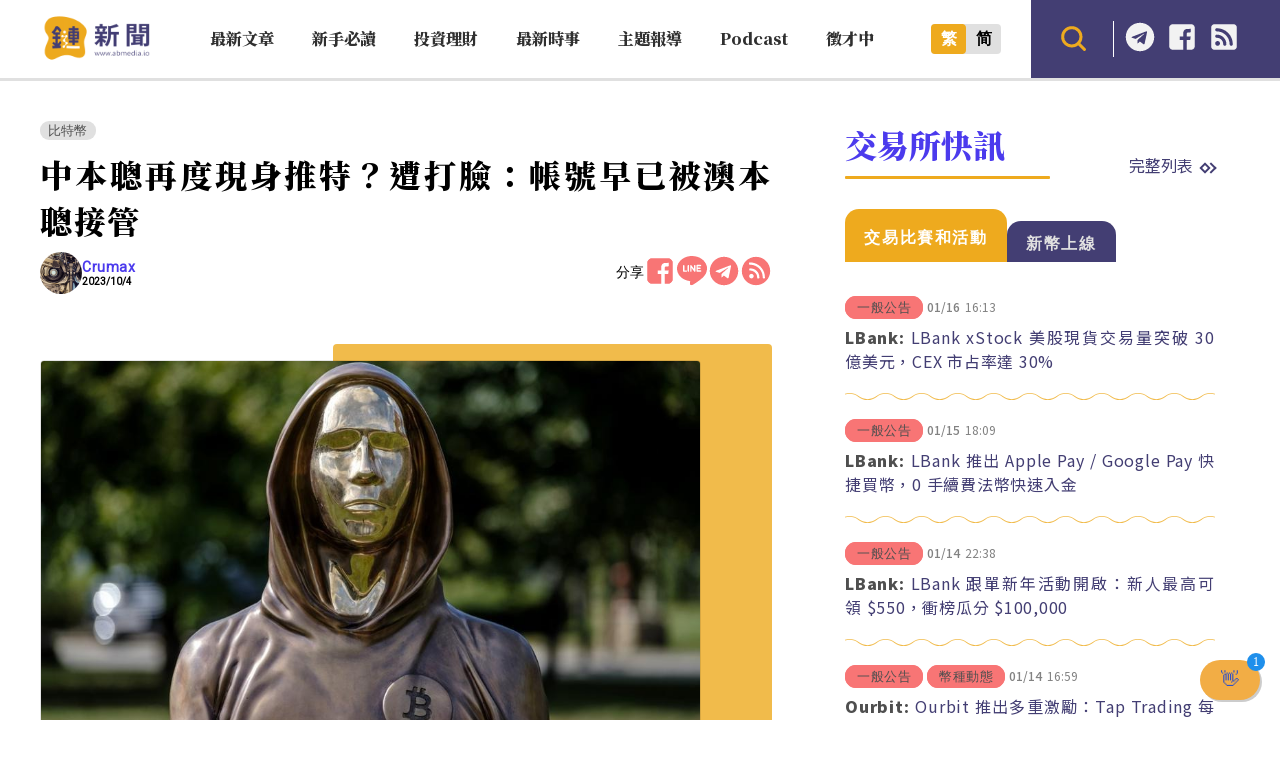

--- FILE ---
content_type: text/html; charset=UTF-8
request_url: https://abmedia.io/satoshi-nakamoto-twitter-account-craig-wright
body_size: 26256
content:
<!DOCTYPE html>
<!--[if IE 7 | IE 8]>
<html class="ie" lang="zh-TW">
<![endif]-->
<!--[if !(IE 7) | !(IE 8)  ]><!-->
<html lang="zh-TW" class="no-js">
<!--<![endif]-->

<head>
	<meta charset="UTF-8">
	<meta name="author" content="鏈新聞 ABMedia" />
	<meta name="rating" content="general" />
	<meta name="viewport" content="width=device-width, initial-scale=1" />
	<meta name="google-site-verification" content="thCR8BlrrC9xLgp1G7gxTylN7OpECSHk4hscZFtS6WA">
	<meta name="google-site-verification" content="HJNYsKNbLlo3DeUQ_acQxHTACmRTdSE9yyf1oZKA6AE">
	<link rel="preload" as="style" href="https://abmedia.io/wp-content/themes/abmedia/css/main.min.css?ver=1767588833">
	<link rel="preload" as="style" href="https://abmedia.io/wp-content/themes/abmedia/css/header.min.css?ver=1767588833">
	<link rel="preload" as="style" href="https://abmedia.io/wp-content/themes/abmedia/css/rwd.min.css?ver=1767588833">
	<link rel="profile" href="https://gmpg.org/xfn/11">
	<link rel="alternate" title="RSS 2.0 訂閱最新文章" href="https://abmedia.io/feed" />
	<link rel="pingback" href="https://abmedia.io/xmlrpc.php">
	<!--[if lt IE 9]>
	<script src="//html5shiv.googlecode.com/svn/trunk/html5.js"></script>
	<![endif]-->
	<meta name='robots' content='index, follow, max-image-preview:large, max-snippet:-1, max-video-preview:-1' />
	<style>img:is([sizes="auto" i], [sizes^="auto," i]) { contain-intrinsic-size: 3000px 1500px }</style>
	
	<!-- This site is optimized with the Yoast SEO plugin v26.7 - https://yoast.com/wordpress/plugins/seo/ -->
	<title>中本聰再度現身推特？遭打臉：帳號早已被澳本聰接管 | 鏈新聞 ABMedia</title>
	<meta name="description" content="一個沈寂 5 年的「中本聰」帳號在前日凌晨再度活躍，多則推文倡導比特幣白皮書的重要性，並聲稱比特幣減半是一個重要的預期事件。然而，該帳號早已被證實，是由自稱是中本聰、但從未提出具體證據的「澳本聰」Craig Wright 所管理。" />
	<link rel="canonical" href="https://abmedia.io/satoshi-nakamoto-twitter-account-craig-wright" />
	<meta property="og:locale" content="zh_TW" />
	<meta property="og:type" content="article" />
	<meta property="og:title" content="中本聰再度現身推特？遭打臉：帳號早已被澳本聰接管 | 鏈新聞 ABMedia" />
	<meta property="og:description" content="一個沈寂 5 年的「中本聰」帳號在前日凌晨再度活躍，多則推文倡導比特幣白皮書的重要性，並聲稱比特幣減半是一個重要的預期事件。然而，該帳號早已被證實，是由自稱是中本聰、但從未提出具體證據的「澳本聰」Craig Wright 所管理。" />
	<meta property="og:url" content="https://abmedia.io/satoshi-nakamoto-twitter-account-craig-wright" />
	<meta property="og:site_name" content="鏈新聞 ABMedia" />
	<meta property="article:publisher" content="https://www.facebook.com/abmedia.io/" />
	<meta property="article:published_time" content="2023-10-04T05:45:16+00:00" />
	<meta property="og:image" content="https://abmedia.io/wp-content/uploads/2023/10/Satoshi_Nakamoto.jpeg" />
	<meta property="og:image:width" content="959" />
	<meta property="og:image:height" content="539" />
	<meta property="og:image:type" content="image/jpeg" />
	<meta name="author" content="Crumax" />
	<meta name="twitter:card" content="summary_large_image" />
	<meta name="twitter:creator" content="@ABMedia_Crypto" />
	<meta name="twitter:site" content="@ABMedia_Crypto" />
	<script type="application/ld+json" class="yoast-schema-graph">{"@context":"https://schema.org","@graph":[{"@type":"NewsArticle","@id":"https://abmedia.io/satoshi-nakamoto-twitter-account-craig-wright#article","isPartOf":{"@id":"https://abmedia.io/satoshi-nakamoto-twitter-account-craig-wright"},"author":{"name":"Crumax","@id":"https://abmedia.io/#/schema/person/b44c2f45a65ff042f4c305fe43e8725a"},"headline":"中本聰再度現身推特？遭打臉：帳號早已被澳本聰接管","datePublished":"2023-10-04T05:45:16+00:00","mainEntityOfPage":{"@id":"https://abmedia.io/satoshi-nakamoto-twitter-account-craig-wright"},"wordCount":40,"publisher":{"@id":"https://abmedia.io/#organization"},"image":{"@id":"https://abmedia.io/satoshi-nakamoto-twitter-account-craig-wright#primaryimage"},"thumbnailUrl":"https://i0.wp.com/abmedia.io/wp-content/uploads/2023/10/Satoshi_Nakamoto.jpeg?fit=959%2C539&quality=99&ssl=1","keywords":["Craig Wright","Hal Finney","Satoshi Nakamoto","中本聰","澳本聰"],"articleSection":["比特幣"],"inLanguage":"zh-TW"},{"@type":"WebPage","@id":"https://abmedia.io/satoshi-nakamoto-twitter-account-craig-wright","url":"https://abmedia.io/satoshi-nakamoto-twitter-account-craig-wright","name":"中本聰再度現身推特？遭打臉：帳號早已被澳本聰接管 | 鏈新聞 ABMedia","isPartOf":{"@id":"https://abmedia.io/#website"},"primaryImageOfPage":{"@id":"https://abmedia.io/satoshi-nakamoto-twitter-account-craig-wright#primaryimage"},"image":{"@id":"https://abmedia.io/satoshi-nakamoto-twitter-account-craig-wright#primaryimage"},"thumbnailUrl":"https://i0.wp.com/abmedia.io/wp-content/uploads/2023/10/Satoshi_Nakamoto.jpeg?fit=959%2C539&quality=99&ssl=1","datePublished":"2023-10-04T05:45:16+00:00","description":"一個沈寂 5 年的「中本聰」帳號在前日凌晨再度活躍，多則推文倡導比特幣白皮書的重要性，並聲稱比特幣減半是一個重要的預期事件。然而，該帳號早已被證實，是由自稱是中本聰、但從未提出具體證據的「澳本聰」Craig Wright 所管理。","breadcrumb":{"@id":"https://abmedia.io/satoshi-nakamoto-twitter-account-craig-wright#breadcrumb"},"inLanguage":"zh-TW","potentialAction":[{"@type":"ReadAction","target":["https://abmedia.io/satoshi-nakamoto-twitter-account-craig-wright"]}]},{"@type":"ImageObject","inLanguage":"zh-TW","@id":"https://abmedia.io/satoshi-nakamoto-twitter-account-craig-wright#primaryimage","url":"https://i0.wp.com/abmedia.io/wp-content/uploads/2023/10/Satoshi_Nakamoto.jpeg?fit=959%2C539&quality=99&ssl=1","contentUrl":"https://i0.wp.com/abmedia.io/wp-content/uploads/2023/10/Satoshi_Nakamoto.jpeg?fit=959%2C539&quality=99&ssl=1","width":959,"height":539},{"@type":"BreadcrumbList","@id":"https://abmedia.io/satoshi-nakamoto-twitter-account-craig-wright#breadcrumb","itemListElement":[{"@type":"ListItem","position":1,"name":"首頁","item":"https://abmedia.io/"},{"@type":"ListItem","position":2,"name":"投資理財","item":"https://abmedia.io/category/invsetments"},{"@type":"ListItem","position":3,"name":"比特幣","item":"https://abmedia.io/category/invsetments/bitcoin"},{"@type":"ListItem","position":4,"name":"中本聰再度現身推特？遭打臉：帳號早已被澳本聰接管"}]},{"@type":"WebSite","@id":"https://abmedia.io/#website","url":"https://abmedia.io/","name":"鏈新聞 ABMedia","description":"台灣最值得信賴的區塊鏈媒體「鏈新聞」(比特幣、虛擬貨幣)","publisher":{"@id":"https://abmedia.io/#organization"},"potentialAction":[{"@type":"SearchAction","target":{"@type":"EntryPoint","urlTemplate":"https://abmedia.io/?s={search_term_string}"},"query-input":{"@type":"PropertyValueSpecification","valueRequired":true,"valueName":"search_term_string"}}],"inLanguage":"zh-TW"},{"@type":"Organization","@id":"https://abmedia.io/#organization","name":"鏈新聞 ABMedia","url":"https://abmedia.io/","logo":{"@type":"ImageObject","inLanguage":"zh-TW","@id":"https://abmedia.io/#/schema/logo/image/","url":"https://abmedia.io/wp-content/uploads/2022/06/鏈新聞-03.jpg","contentUrl":"https://abmedia.io/wp-content/uploads/2022/06/鏈新聞-03.jpg","width":1200,"height":900,"caption":"鏈新聞 ABMedia"},"image":{"@id":"https://abmedia.io/#/schema/logo/image/"},"sameAs":["https://www.facebook.com/abmedia.io/","https://x.com/ABMedia_Crypto"]},{"@type":"Person","@id":"https://abmedia.io/#/schema/person/b44c2f45a65ff042f4c305fe43e8725a","name":"Crumax","image":{"@type":"ImageObject","inLanguage":"zh-TW","@id":"https://abmedia.io/#/schema/person/image/","url":"https://abmedia.io/wp-content/uploads/2023/04/avatar_user_75_1681901095-96x96.png","contentUrl":"https://abmedia.io/wp-content/uploads/2023/04/avatar_user_75_1681901095-96x96.png","caption":"Crumax"},"url":"https://abmedia.io/author/crumax"}]}</script>
	<!-- / Yoast SEO plugin. -->


<link rel='dns-prefetch' href='//ajax.googleapis.com' />
<link rel='dns-prefetch' href='//stats.wp.com' />
<link rel='preconnect' href='//i0.wp.com' />
<script type="3bf8ef20e103a0d25143d5f2-text/javascript">
/* <![CDATA[ */
window._wpemojiSettings = {"baseUrl":"https:\/\/s.w.org\/images\/core\/emoji\/16.0.1\/72x72\/","ext":".png","svgUrl":"https:\/\/s.w.org\/images\/core\/emoji\/16.0.1\/svg\/","svgExt":".svg","source":{"concatemoji":"https:\/\/abmedia.io\/wp-includes\/js\/wp-emoji-release.min.js?ver=6.8.3"}};
/*! This file is auto-generated */
!function(s,n){var o,i,e;function c(e){try{var t={supportTests:e,timestamp:(new Date).valueOf()};sessionStorage.setItem(o,JSON.stringify(t))}catch(e){}}function p(e,t,n){e.clearRect(0,0,e.canvas.width,e.canvas.height),e.fillText(t,0,0);var t=new Uint32Array(e.getImageData(0,0,e.canvas.width,e.canvas.height).data),a=(e.clearRect(0,0,e.canvas.width,e.canvas.height),e.fillText(n,0,0),new Uint32Array(e.getImageData(0,0,e.canvas.width,e.canvas.height).data));return t.every(function(e,t){return e===a[t]})}function u(e,t){e.clearRect(0,0,e.canvas.width,e.canvas.height),e.fillText(t,0,0);for(var n=e.getImageData(16,16,1,1),a=0;a<n.data.length;a++)if(0!==n.data[a])return!1;return!0}function f(e,t,n,a){switch(t){case"flag":return n(e,"\ud83c\udff3\ufe0f\u200d\u26a7\ufe0f","\ud83c\udff3\ufe0f\u200b\u26a7\ufe0f")?!1:!n(e,"\ud83c\udde8\ud83c\uddf6","\ud83c\udde8\u200b\ud83c\uddf6")&&!n(e,"\ud83c\udff4\udb40\udc67\udb40\udc62\udb40\udc65\udb40\udc6e\udb40\udc67\udb40\udc7f","\ud83c\udff4\u200b\udb40\udc67\u200b\udb40\udc62\u200b\udb40\udc65\u200b\udb40\udc6e\u200b\udb40\udc67\u200b\udb40\udc7f");case"emoji":return!a(e,"\ud83e\udedf")}return!1}function g(e,t,n,a){var r="undefined"!=typeof WorkerGlobalScope&&self instanceof WorkerGlobalScope?new OffscreenCanvas(300,150):s.createElement("canvas"),o=r.getContext("2d",{willReadFrequently:!0}),i=(o.textBaseline="top",o.font="600 32px Arial",{});return e.forEach(function(e){i[e]=t(o,e,n,a)}),i}function t(e){var t=s.createElement("script");t.src=e,t.defer=!0,s.head.appendChild(t)}"undefined"!=typeof Promise&&(o="wpEmojiSettingsSupports",i=["flag","emoji"],n.supports={everything:!0,everythingExceptFlag:!0},e=new Promise(function(e){s.addEventListener("DOMContentLoaded",e,{once:!0})}),new Promise(function(t){var n=function(){try{var e=JSON.parse(sessionStorage.getItem(o));if("object"==typeof e&&"number"==typeof e.timestamp&&(new Date).valueOf()<e.timestamp+604800&&"object"==typeof e.supportTests)return e.supportTests}catch(e){}return null}();if(!n){if("undefined"!=typeof Worker&&"undefined"!=typeof OffscreenCanvas&&"undefined"!=typeof URL&&URL.createObjectURL&&"undefined"!=typeof Blob)try{var e="postMessage("+g.toString()+"("+[JSON.stringify(i),f.toString(),p.toString(),u.toString()].join(",")+"));",a=new Blob([e],{type:"text/javascript"}),r=new Worker(URL.createObjectURL(a),{name:"wpTestEmojiSupports"});return void(r.onmessage=function(e){c(n=e.data),r.terminate(),t(n)})}catch(e){}c(n=g(i,f,p,u))}t(n)}).then(function(e){for(var t in e)n.supports[t]=e[t],n.supports.everything=n.supports.everything&&n.supports[t],"flag"!==t&&(n.supports.everythingExceptFlag=n.supports.everythingExceptFlag&&n.supports[t]);n.supports.everythingExceptFlag=n.supports.everythingExceptFlag&&!n.supports.flag,n.DOMReady=!1,n.readyCallback=function(){n.DOMReady=!0}}).then(function(){return e}).then(function(){var e;n.supports.everything||(n.readyCallback(),(e=n.source||{}).concatemoji?t(e.concatemoji):e.wpemoji&&e.twemoji&&(t(e.twemoji),t(e.wpemoji)))}))}((window,document),window._wpemojiSettings);
/* ]]> */
</script>
<!-- abmedia.io is managing ads with Advanced Ads 2.0.16 – https://wpadvancedads.com/ --><script id="abmed-ready" type="3bf8ef20e103a0d25143d5f2-text/javascript">
			window.advanced_ads_ready=function(e,a){a=a||"complete";var d=function(e){return"interactive"===a?"loading"!==e:"complete"===e};d(document.readyState)?e():document.addEventListener("readystatechange",(function(a){d(a.target.readyState)&&e()}),{once:"interactive"===a})},window.advanced_ads_ready_queue=window.advanced_ads_ready_queue||[];		</script>
		
<link rel='stylesheet' id='theme-abmedia-main-css' href='https://abmedia.io/wp-content/themes/abmedia/css/main.min.css?ver=1767588833' type='text/css' media='all' />
<link rel='stylesheet' id='theme-abmedia-header-css' href='https://abmedia.io/wp-content/themes/abmedia/css/header.min.css?ver=1767588833' type='text/css' media='all' />
<link rel='stylesheet' id='theme-abmedia-footer-css' href='https://abmedia.io/wp-content/themes/abmedia/css/footer.min.css?ver=1767588833' type='text/css' media='all' />
<link rel='stylesheet' id='theme-abmedia-rwd-css' href='https://abmedia.io/wp-content/themes/abmedia/css/rwd.min.css?ver=1767588833' type='text/css' media='all' />
<style id='wp-emoji-styles-inline-css' type='text/css'>

	img.wp-smiley, img.emoji {
		display: inline !important;
		border: none !important;
		box-shadow: none !important;
		height: 1em !important;
		width: 1em !important;
		margin: 0 0.07em !important;
		vertical-align: -0.1em !important;
		background: none !important;
		padding: 0 !important;
	}
</style>
<link rel='stylesheet' id='wp-block-library-css' href='https://abmedia.io/wp-includes/css/dist/block-library/style.min.css?ver=6.8.3' type='text/css' media='all' />
<style id='classic-theme-styles-inline-css' type='text/css'>
/*! This file is auto-generated */
.wp-block-button__link{color:#fff;background-color:#32373c;border-radius:9999px;box-shadow:none;text-decoration:none;padding:calc(.667em + 2px) calc(1.333em + 2px);font-size:1.125em}.wp-block-file__button{background:#32373c;color:#fff;text-decoration:none}
</style>
<link rel='stylesheet' id='wp-components-css' href='https://abmedia.io/wp-includes/css/dist/components/style.min.css?ver=6.8.3' type='text/css' media='all' />
<link rel='stylesheet' id='wp-preferences-css' href='https://abmedia.io/wp-includes/css/dist/preferences/style.min.css?ver=6.8.3' type='text/css' media='all' />
<link rel='stylesheet' id='wp-block-editor-css' href='https://abmedia.io/wp-includes/css/dist/block-editor/style.min.css?ver=6.8.3' type='text/css' media='all' />
<link rel='stylesheet' id='popup-maker-block-library-style-css' href='https://abmedia.io/wp-content/plugins/popup-maker/dist/packages/block-library-style.css?ver=dbea705cfafe089d65f1' type='text/css' media='all' />
<link rel='stylesheet' id='mediaelement-css' href='https://abmedia.io/wp-includes/js/mediaelement/mediaelementplayer-legacy.min.css?ver=4.2.17' type='text/css' media='all' />
<link rel='stylesheet' id='wp-mediaelement-css' href='https://abmedia.io/wp-includes/js/mediaelement/wp-mediaelement.min.css?ver=6.8.3' type='text/css' media='all' />
<style id='jetpack-sharing-buttons-style-inline-css' type='text/css'>
.jetpack-sharing-buttons__services-list{display:flex;flex-direction:row;flex-wrap:wrap;gap:0;list-style-type:none;margin:5px;padding:0}.jetpack-sharing-buttons__services-list.has-small-icon-size{font-size:12px}.jetpack-sharing-buttons__services-list.has-normal-icon-size{font-size:16px}.jetpack-sharing-buttons__services-list.has-large-icon-size{font-size:24px}.jetpack-sharing-buttons__services-list.has-huge-icon-size{font-size:36px}@media print{.jetpack-sharing-buttons__services-list{display:none!important}}.editor-styles-wrapper .wp-block-jetpack-sharing-buttons{gap:0;padding-inline-start:0}ul.jetpack-sharing-buttons__services-list.has-background{padding:1.25em 2.375em}
</style>
<style id='global-styles-inline-css' type='text/css'>
:root{--wp--preset--aspect-ratio--square: 1;--wp--preset--aspect-ratio--4-3: 4/3;--wp--preset--aspect-ratio--3-4: 3/4;--wp--preset--aspect-ratio--3-2: 3/2;--wp--preset--aspect-ratio--2-3: 2/3;--wp--preset--aspect-ratio--16-9: 16/9;--wp--preset--aspect-ratio--9-16: 9/16;--wp--preset--color--black: #000000;--wp--preset--color--cyan-bluish-gray: #abb8c3;--wp--preset--color--white: #ffffff;--wp--preset--color--pale-pink: #f78da7;--wp--preset--color--vivid-red: #cf2e2e;--wp--preset--color--luminous-vivid-orange: #ff6900;--wp--preset--color--luminous-vivid-amber: #fcb900;--wp--preset--color--light-green-cyan: #7bdcb5;--wp--preset--color--vivid-green-cyan: #00d084;--wp--preset--color--pale-cyan-blue: #8ed1fc;--wp--preset--color--vivid-cyan-blue: #0693e3;--wp--preset--color--vivid-purple: #9b51e0;--wp--preset--gradient--vivid-cyan-blue-to-vivid-purple: linear-gradient(135deg,rgba(6,147,227,1) 0%,rgb(155,81,224) 100%);--wp--preset--gradient--light-green-cyan-to-vivid-green-cyan: linear-gradient(135deg,rgb(122,220,180) 0%,rgb(0,208,130) 100%);--wp--preset--gradient--luminous-vivid-amber-to-luminous-vivid-orange: linear-gradient(135deg,rgba(252,185,0,1) 0%,rgba(255,105,0,1) 100%);--wp--preset--gradient--luminous-vivid-orange-to-vivid-red: linear-gradient(135deg,rgba(255,105,0,1) 0%,rgb(207,46,46) 100%);--wp--preset--gradient--very-light-gray-to-cyan-bluish-gray: linear-gradient(135deg,rgb(238,238,238) 0%,rgb(169,184,195) 100%);--wp--preset--gradient--cool-to-warm-spectrum: linear-gradient(135deg,rgb(74,234,220) 0%,rgb(151,120,209) 20%,rgb(207,42,186) 40%,rgb(238,44,130) 60%,rgb(251,105,98) 80%,rgb(254,248,76) 100%);--wp--preset--gradient--blush-light-purple: linear-gradient(135deg,rgb(255,206,236) 0%,rgb(152,150,240) 100%);--wp--preset--gradient--blush-bordeaux: linear-gradient(135deg,rgb(254,205,165) 0%,rgb(254,45,45) 50%,rgb(107,0,62) 100%);--wp--preset--gradient--luminous-dusk: linear-gradient(135deg,rgb(255,203,112) 0%,rgb(199,81,192) 50%,rgb(65,88,208) 100%);--wp--preset--gradient--pale-ocean: linear-gradient(135deg,rgb(255,245,203) 0%,rgb(182,227,212) 50%,rgb(51,167,181) 100%);--wp--preset--gradient--electric-grass: linear-gradient(135deg,rgb(202,248,128) 0%,rgb(113,206,126) 100%);--wp--preset--gradient--midnight: linear-gradient(135deg,rgb(2,3,129) 0%,rgb(40,116,252) 100%);--wp--preset--font-size--small: 13px;--wp--preset--font-size--medium: 20px;--wp--preset--font-size--large: 36px;--wp--preset--font-size--x-large: 42px;--wp--preset--spacing--20: 0.44rem;--wp--preset--spacing--30: 0.67rem;--wp--preset--spacing--40: 1rem;--wp--preset--spacing--50: 1.5rem;--wp--preset--spacing--60: 2.25rem;--wp--preset--spacing--70: 3.38rem;--wp--preset--spacing--80: 5.06rem;--wp--preset--shadow--natural: 6px 6px 9px rgba(0, 0, 0, 0.2);--wp--preset--shadow--deep: 12px 12px 50px rgba(0, 0, 0, 0.4);--wp--preset--shadow--sharp: 6px 6px 0px rgba(0, 0, 0, 0.2);--wp--preset--shadow--outlined: 6px 6px 0px -3px rgba(255, 255, 255, 1), 6px 6px rgba(0, 0, 0, 1);--wp--preset--shadow--crisp: 6px 6px 0px rgba(0, 0, 0, 1);}:where(.is-layout-flex){gap: 0.5em;}:where(.is-layout-grid){gap: 0.5em;}body .is-layout-flex{display: flex;}.is-layout-flex{flex-wrap: wrap;align-items: center;}.is-layout-flex > :is(*, div){margin: 0;}body .is-layout-grid{display: grid;}.is-layout-grid > :is(*, div){margin: 0;}:where(.wp-block-columns.is-layout-flex){gap: 2em;}:where(.wp-block-columns.is-layout-grid){gap: 2em;}:where(.wp-block-post-template.is-layout-flex){gap: 1.25em;}:where(.wp-block-post-template.is-layout-grid){gap: 1.25em;}.has-black-color{color: var(--wp--preset--color--black) !important;}.has-cyan-bluish-gray-color{color: var(--wp--preset--color--cyan-bluish-gray) !important;}.has-white-color{color: var(--wp--preset--color--white) !important;}.has-pale-pink-color{color: var(--wp--preset--color--pale-pink) !important;}.has-vivid-red-color{color: var(--wp--preset--color--vivid-red) !important;}.has-luminous-vivid-orange-color{color: var(--wp--preset--color--luminous-vivid-orange) !important;}.has-luminous-vivid-amber-color{color: var(--wp--preset--color--luminous-vivid-amber) !important;}.has-light-green-cyan-color{color: var(--wp--preset--color--light-green-cyan) !important;}.has-vivid-green-cyan-color{color: var(--wp--preset--color--vivid-green-cyan) !important;}.has-pale-cyan-blue-color{color: var(--wp--preset--color--pale-cyan-blue) !important;}.has-vivid-cyan-blue-color{color: var(--wp--preset--color--vivid-cyan-blue) !important;}.has-vivid-purple-color{color: var(--wp--preset--color--vivid-purple) !important;}.has-black-background-color{background-color: var(--wp--preset--color--black) !important;}.has-cyan-bluish-gray-background-color{background-color: var(--wp--preset--color--cyan-bluish-gray) !important;}.has-white-background-color{background-color: var(--wp--preset--color--white) !important;}.has-pale-pink-background-color{background-color: var(--wp--preset--color--pale-pink) !important;}.has-vivid-red-background-color{background-color: var(--wp--preset--color--vivid-red) !important;}.has-luminous-vivid-orange-background-color{background-color: var(--wp--preset--color--luminous-vivid-orange) !important;}.has-luminous-vivid-amber-background-color{background-color: var(--wp--preset--color--luminous-vivid-amber) !important;}.has-light-green-cyan-background-color{background-color: var(--wp--preset--color--light-green-cyan) !important;}.has-vivid-green-cyan-background-color{background-color: var(--wp--preset--color--vivid-green-cyan) !important;}.has-pale-cyan-blue-background-color{background-color: var(--wp--preset--color--pale-cyan-blue) !important;}.has-vivid-cyan-blue-background-color{background-color: var(--wp--preset--color--vivid-cyan-blue) !important;}.has-vivid-purple-background-color{background-color: var(--wp--preset--color--vivid-purple) !important;}.has-black-border-color{border-color: var(--wp--preset--color--black) !important;}.has-cyan-bluish-gray-border-color{border-color: var(--wp--preset--color--cyan-bluish-gray) !important;}.has-white-border-color{border-color: var(--wp--preset--color--white) !important;}.has-pale-pink-border-color{border-color: var(--wp--preset--color--pale-pink) !important;}.has-vivid-red-border-color{border-color: var(--wp--preset--color--vivid-red) !important;}.has-luminous-vivid-orange-border-color{border-color: var(--wp--preset--color--luminous-vivid-orange) !important;}.has-luminous-vivid-amber-border-color{border-color: var(--wp--preset--color--luminous-vivid-amber) !important;}.has-light-green-cyan-border-color{border-color: var(--wp--preset--color--light-green-cyan) !important;}.has-vivid-green-cyan-border-color{border-color: var(--wp--preset--color--vivid-green-cyan) !important;}.has-pale-cyan-blue-border-color{border-color: var(--wp--preset--color--pale-cyan-blue) !important;}.has-vivid-cyan-blue-border-color{border-color: var(--wp--preset--color--vivid-cyan-blue) !important;}.has-vivid-purple-border-color{border-color: var(--wp--preset--color--vivid-purple) !important;}.has-vivid-cyan-blue-to-vivid-purple-gradient-background{background: var(--wp--preset--gradient--vivid-cyan-blue-to-vivid-purple) !important;}.has-light-green-cyan-to-vivid-green-cyan-gradient-background{background: var(--wp--preset--gradient--light-green-cyan-to-vivid-green-cyan) !important;}.has-luminous-vivid-amber-to-luminous-vivid-orange-gradient-background{background: var(--wp--preset--gradient--luminous-vivid-amber-to-luminous-vivid-orange) !important;}.has-luminous-vivid-orange-to-vivid-red-gradient-background{background: var(--wp--preset--gradient--luminous-vivid-orange-to-vivid-red) !important;}.has-very-light-gray-to-cyan-bluish-gray-gradient-background{background: var(--wp--preset--gradient--very-light-gray-to-cyan-bluish-gray) !important;}.has-cool-to-warm-spectrum-gradient-background{background: var(--wp--preset--gradient--cool-to-warm-spectrum) !important;}.has-blush-light-purple-gradient-background{background: var(--wp--preset--gradient--blush-light-purple) !important;}.has-blush-bordeaux-gradient-background{background: var(--wp--preset--gradient--blush-bordeaux) !important;}.has-luminous-dusk-gradient-background{background: var(--wp--preset--gradient--luminous-dusk) !important;}.has-pale-ocean-gradient-background{background: var(--wp--preset--gradient--pale-ocean) !important;}.has-electric-grass-gradient-background{background: var(--wp--preset--gradient--electric-grass) !important;}.has-midnight-gradient-background{background: var(--wp--preset--gradient--midnight) !important;}.has-small-font-size{font-size: var(--wp--preset--font-size--small) !important;}.has-medium-font-size{font-size: var(--wp--preset--font-size--medium) !important;}.has-large-font-size{font-size: var(--wp--preset--font-size--large) !important;}.has-x-large-font-size{font-size: var(--wp--preset--font-size--x-large) !important;}
:where(.wp-block-post-template.is-layout-flex){gap: 1.25em;}:where(.wp-block-post-template.is-layout-grid){gap: 1.25em;}
:where(.wp-block-columns.is-layout-flex){gap: 2em;}:where(.wp-block-columns.is-layout-grid){gap: 2em;}
:root :where(.wp-block-pullquote){font-size: 1.5em;line-height: 1.6;}
</style>
<link rel='stylesheet' id='abmedia-keywords-linker-css-css' href='https://abmedia.io/wp-content/plugins/abmedia-keywords-linker/abmedia-keywords-linker.css?ver=1758180255' type='text/css' media='all' />
<link rel='stylesheet' id='theme-abmedia-news-css' href='https://abmedia.io/wp-content/plugins/abmedia-news-api/style.min.css?ver=1758272854' type='text/css' media='all' />
<link rel='stylesheet' id='gn-frontend-gnfollow-style-css' href='https://abmedia.io/wp-content/plugins/gn-publisher/assets/css/gn-frontend-gnfollow.min.css?ver=1.5.26' type='text/css' media='all' />
<link rel='stylesheet' id='rss-retriever-css' href='https://abmedia.io/wp-content/plugins/wp-rss-retriever/inc/css/rss-retriever.css?ver=1.6.10' type='text/css' media='all' />
<link rel='stylesheet' id='ez-toc-css' href='https://abmedia.io/wp-content/plugins/easy-table-of-contents/assets/css/screen.min.css?ver=2.0.80' type='text/css' media='all' />
<style id='ez-toc-inline-css' type='text/css'>
div#ez-toc-container .ez-toc-title {font-size: 120%;}div#ez-toc-container .ez-toc-title {font-weight: 500;}div#ez-toc-container ul li , div#ez-toc-container ul li a {font-size: 95%;}div#ez-toc-container ul li , div#ez-toc-container ul li a {font-weight: 500;}div#ez-toc-container nav ul ul li {font-size: 90%;}.ez-toc-box-title {font-weight: bold; margin-bottom: 10px; text-align: center; text-transform: uppercase; letter-spacing: 1px; color: #666; padding-bottom: 5px;position:absolute;top:-4%;left:5%;background-color: inherit;transition: top 0.3s ease;}.ez-toc-box-title.toc-closed {top:-25%;}
.ez-toc-container-direction {direction: ltr;}.ez-toc-counter ul{counter-reset: item ;}.ez-toc-counter nav ul li a::before {content: counters(item, '.', decimal) '. ';display: inline-block;counter-increment: item;flex-grow: 0;flex-shrink: 0;margin-right: .2em; float: left; }.ez-toc-widget-direction {direction: ltr;}.ez-toc-widget-container ul{counter-reset: item ;}.ez-toc-widget-container nav ul li a::before {content: counters(item, '.', decimal) '. ';display: inline-block;counter-increment: item;flex-grow: 0;flex-shrink: 0;margin-right: .2em; float: left; }
</style>
<link rel='stylesheet' id='popup-maker-site-css' href='//abmedia.io/wp-content/uploads/pum/pum-site-styles.css?generated=1767330064&#038;ver=1.21.5' type='text/css' media='all' />
<script type="3bf8ef20e103a0d25143d5f2-text/javascript" src="https://abmedia.io/wp-includes/js/jquery/jquery.min.js?ver=3.7.1" id="jquery-core-js"></script>
<script type="3bf8ef20e103a0d25143d5f2-text/javascript" src="https://abmedia.io/wp-includes/js/jquery/jquery-migrate.min.js?ver=3.4.1" id="jquery-migrate-js"></script>
<script type="3bf8ef20e103a0d25143d5f2-text/javascript" src="https://abmedia.io/wp-content/themes/abmedia/js/post-progress.min.js?ver=1767588833" id="theme-abmedia-post-progress-js"></script>
<script type="3bf8ef20e103a0d25143d5f2-text/javascript" id="achang-abmedia-rwd-js-extra">
/* <![CDATA[ */
var abThemeData = {"theme_url":"https:\/\/abmedia.io\/wp-content\/themes\/abmedia"};
/* ]]> */
</script>
<script type="3bf8ef20e103a0d25143d5f2-text/javascript" src="https://abmedia.io/wp-content/themes/abmedia/js/rwd-menu.min.js?ver=1767588833" id="achang-abmedia-rwd-js"></script>
<script type="3bf8ef20e103a0d25143d5f2-text/javascript" src="https://abmedia.io/wp-content/themes/abmedia/js/opencc.min.js?ver=6.8.3" id="achang-abmedia-opencc-js"></script>
<script type="3bf8ef20e103a0d25143d5f2-text/javascript" src="https://abmedia.io/wp-content/themes/abmedia/js/search.min.js?ver=6.8.3" id="achang-abmedia-search-js"></script>
<script type="3bf8ef20e103a0d25143d5f2-text/javascript" src="https://abmedia.io/wp-content/plugins/abmedia-news-api/script.min.js?ver=1758272854" id="theme-abmedia-news-js"></script>
<script type="3bf8ef20e103a0d25143d5f2-text/javascript" src="https://ajax.googleapis.com/ajax/libs/webfont/1.6.26/webfont.js?ver=6.8.3" id="abmedia-google-font-js"></script>
<link rel="https://api.w.org/" href="https://abmedia.io/wp-json/" /><link rel="alternate" title="JSON" type="application/json" href="https://abmedia.io/wp-json/wp/v2/posts/80181" /><meta name="generator" content="WordPress 6.8.3" />
<link rel='shortlink' href='https://abmedia.io/?p=80181' />
<link rel="alternate" title="oEmbed (JSON)" type="application/json+oembed" href="https://abmedia.io/wp-json/oembed/1.0/embed?url=https%3A%2F%2Fabmedia.io%2Fsatoshi-nakamoto-twitter-account-craig-wright" />
<link rel="alternate" title="oEmbed (XML)" type="text/xml+oembed" href="https://abmedia.io/wp-json/oembed/1.0/embed?url=https%3A%2F%2Fabmedia.io%2Fsatoshi-nakamoto-twitter-account-craig-wright&#038;format=xml" />
	<style>img#wpstats{display:none}</style>
		<!-- Google tag (gtag.js) -->
<script async src="https://www.googletagmanager.com/gtag/js?id=G-YHG176H809" type="3bf8ef20e103a0d25143d5f2-text/javascript"></script>
<script type="3bf8ef20e103a0d25143d5f2-text/javascript">
  window.dataLayer = window.dataLayer || [];
  function gtag(){dataLayer.push(arguments);}
  gtag('js', new Date());

  gtag('config', 'G-YHG176H809');
</script><link rel="preload" as="image" href="https://abmedia.io/wp-content/uploads/2023/10/Satoshi_Nakamoto.jpeg" /><script type="application/ld+json" class="abmedia-schema">
{
    "@context":"https://schema.org",
    "@graph":[
        {
            "@type":"Organization",
            "@id":"https://abmedia.io/#organization",
            "name":"鏈新聞 ABMedia",
            "sameAs":[
            "https://www.facebook.com/abmedia.io/"
            ],
            "email":"wade.kuan@abmedia.io",
            "logo":{
                "@type":"ImageObject",
                "@id":"https://abmedia.io/#logo",
                "url":"https://abmedia.io/wp-content/themes/abmedia/images/logo-top.png",
                "contentUrl":"https://abmedia.io/wp-content/themes/abmedia/images/logo-top.png",
                "caption":"鏈新聞 ABMedia",
                "inLanguage":"zh-TW",
                "width":"600",
                "height":"256"
            }
        },
        {
            "@type":"WebSite",
            "@id":"https://abmedia.io/#website",
            "url":"https://abmedia.io",
            "name":"鏈新聞 ABMedia",
            "publisher":{
                "@id":"https://abmedia.io/#organization"
            },
            "inLanguage":"zh-TW",
            "potentialAction":{
                "@type":"SearchAction",
                "target":"https://abmedia.io/?s={search_term_string}",
                "query-input":"required name=search_term_string"
            }
        }
    ]
}
</script>	
<meta name="google-site-verification" content="thCR8BlrrC9xLgp1G7gxTylN7OpECSHk4hscZFtS6WA" />

<meta name="keywords" content="金融科技,區塊鏈,加密貨幣,比特幣"><link rel="icon" href="https://i0.wp.com/abmedia.io/wp-content/uploads/2022/06/favicon.png?fit=32%2C32&#038;quality=99&#038;ssl=1" sizes="32x32" />
<link rel="icon" href="https://i0.wp.com/abmedia.io/wp-content/uploads/2022/06/favicon.png?fit=160%2C160&#038;quality=99&#038;ssl=1" sizes="192x192" />
<link rel="apple-touch-icon" href="https://i0.wp.com/abmedia.io/wp-content/uploads/2022/06/favicon.png?fit=160%2C160&#038;quality=99&#038;ssl=1" />
<meta name="msapplication-TileImage" content="https://i0.wp.com/abmedia.io/wp-content/uploads/2022/06/favicon.png?fit=160%2C160&#038;quality=99&#038;ssl=1" />
		<style type="text/css" id="wp-custom-css">
			img{max-width:100%;max-height:100%}figure img{width:100%;height:100%;object-fit:cover}
figure { max-width: 100%; margin-left: 0; }
@media (max-width: 300px){
    #container, #main, #sidebar, #footer { overflow: hidden; }
}

#popmake-47873 { width: 80% !important; }

.wp-container-3.no-gap {gap: 0;justify-content: center;}
.wp-container-3.no-gap .wp-block-image, {margin:0}

.wp-block-columns.no-gap { gap: 1em; justify-content: center; }

@media screen and (max-width:768px){
.home .wp-container-3.no-gap.wp-block-columns {
    flex-wrap: wrap!important;
}
	.wp-block-columns.no-gap { gap: 0; }
}

.abmedia-ad .wp-block-image > figure { margin-bottom: 0 !important; }		</style>
		<link rel="preload" as="image" href="https://abmedia.io/wp-content/uploads/2023/10/Satoshi_Nakamoto.jpeg"></head>

<body class="wp-singular post-template-default single single-post postid-80181 single-format-standard wp-theme-abmedia">

	<header id="header">
		<div class="header-area">
            <div id="main-menu-toggle">
            <img width="24" height="24" src="https://abmedia.io/wp-content/themes/abmedia/images/menu-toggle.svg" />
            </div>
			<div class="logo-area">
				<h2>                    <a id="logo" href="https://abmedia.io" title="鏈新聞 ABMedia" class="text">
						<img height="48" width="112.5" title="鏈新聞 ABMedia" alt="logo" src="https://abmedia.io/wp-content/themes/abmedia/images/logo-top.png">
                    </a>
				</h2>				<a id="rwd-logo" href="https://abmedia.io" title="鏈新聞 ABMedia"><img width="112.5" height="42" src="https://abmedia.io/wp-content/themes/abmedia/images/logo-mobile.svg"></a>            </div>
			<div id="primary-menu">
				<nav id="access" role="navigation">
					<div class="menu-main-container"><ul id="achang_menu_wrap" class="menu rwd-menu"><li id="menu-item-47856" class="menu-item menu-item-type-post_type menu-item-object-page current_page_parent menu-item-47856"><a href="https://abmedia.io/blog"><span>最新文章</span></a></li>
<li id="menu-item-47829" class="menu-item menu-item-type-taxonomy menu-item-object-category menu-item-has-children menu-item-47829"><a href="https://abmedia.io/category/beginner"><span>新手必讀</span></a>
<ul class="sub-menu">
	<li id="menu-item-47835" class="menu-item menu-item-type-taxonomy menu-item-object-category menu-item-47835"><a href="https://abmedia.io/category/beginner/tutorial"><span>新手指南</span></a></li>
	<li id="menu-item-47836" class="menu-item menu-item-type-taxonomy menu-item-object-category menu-item-47836"><a href="https://abmedia.io/category/beginner/crypto_scams"><span>加密貨幣詐騙</span></a></li>
</ul>
</li>
<li id="menu-item-47830" class="menu-item menu-item-type-taxonomy menu-item-object-category current-post-ancestor menu-item-has-children menu-item-47830"><a href="https://abmedia.io/category/invsetments"><span>投資理財</span></a>
<ul class="sub-menu">
	<li id="menu-item-47837" class="menu-item menu-item-type-taxonomy menu-item-object-category current-post-ancestor current-menu-parent current-post-parent menu-item-47837"><a href="https://abmedia.io/category/invsetments/bitcoin"><span>比特幣</span></a></li>
	<li id="menu-item-47838" class="menu-item menu-item-type-taxonomy menu-item-object-category menu-item-47838"><a href="https://abmedia.io/category/invsetments/ethereum"><span>以太坊</span></a></li>
	<li id="menu-item-47839" class="menu-item menu-item-type-taxonomy menu-item-object-category menu-item-47839"><a href="https://abmedia.io/category/invsetments/market"><span>交易市場</span></a></li>
	<li id="menu-item-47854" class="menu-item menu-item-type-taxonomy menu-item-object-category menu-item-47854"><a href="https://abmedia.io/category/invsetments/nft"><span>NFT</span></a></li>
	<li id="menu-item-50040" class="menu-item menu-item-type-taxonomy menu-item-object-category menu-item-50040"><a href="https://abmedia.io/category/invsetments/game-finance"><span>GameFi</span></a></li>
	<li id="menu-item-47840" class="menu-item menu-item-type-taxonomy menu-item-object-category menu-item-47840"><a href="https://abmedia.io/category/invsetments/defi"><span>DeFi</span></a></li>
	<li id="menu-item-47841" class="menu-item menu-item-type-taxonomy menu-item-object-category menu-item-47841"><a href="https://abmedia.io/category/invsetments/cefi"><span>CeFi</span></a></li>
	<li id="menu-item-47855" class="menu-item menu-item-type-taxonomy menu-item-object-category menu-item-47855"><a href="https://abmedia.io/category/invsetments/economics_finance"><span>傳統金融</span></a></li>
</ul>
</li>
<li id="menu-item-47831" class="menu-item menu-item-type-taxonomy menu-item-object-category menu-item-has-children menu-item-47831"><a href="https://abmedia.io/category/trend"><span>最新時事</span></a>
<ul class="sub-menu">
	<li id="menu-item-47844" class="menu-item menu-item-type-taxonomy menu-item-object-category menu-item-47844"><a href="https://abmedia.io/category/trend/technology-development"><span>產品技術</span></a></li>
	<li id="menu-item-47845" class="menu-item menu-item-type-taxonomy menu-item-object-category menu-item-47845"><a href="https://abmedia.io/category/trend/business-application"><span>商業應用</span></a></li>
	<li id="menu-item-47846" class="menu-item menu-item-type-taxonomy menu-item-object-category menu-item-47846"><a href="https://abmedia.io/category/trend/regulation"><span>政策監理</span></a></li>
	<li id="menu-item-47847" class="menu-item menu-item-type-taxonomy menu-item-object-category menu-item-47847"><a href="https://abmedia.io/category/trend/people"><span>人物觀點</span></a></li>
	<li id="menu-item-47848" class="menu-item menu-item-type-taxonomy menu-item-object-category menu-item-47848"><a href="https://abmedia.io/category/trend/security"><span>資訊安全</span></a></li>
	<li id="menu-item-47849" class="menu-item menu-item-type-taxonomy menu-item-object-category menu-item-47849"><a href="https://abmedia.io/category/trend/cbdc"><span>CBDC</span></a></li>
	<li id="menu-item-47851" class="menu-item menu-item-type-taxonomy menu-item-object-category menu-item-47851"><a href="https://abmedia.io/category/trend/event"><span>活動資訊</span></a></li>
</ul>
</li>
<li id="menu-item-47832" class="menu-item menu-item-type-taxonomy menu-item-object-category menu-item-has-children menu-item-47832"><a href="https://abmedia.io/category/theme"><span>主題報導</span></a>
<ul class="sub-menu">
	<li id="menu-item-47853" class="menu-item menu-item-type-taxonomy menu-item-object-category menu-item-47853"><a href="https://abmedia.io/category/theme/topics"><span>編輯精選</span></a></li>
</ul>
</li>
<li id="menu-item-47843" class="menu-item menu-item-type-taxonomy menu-item-object-category menu-item-47843"><a href="https://abmedia.io/category/theme/podcast"><span>Podcast</span></a></li>
<li id="menu-item-103296" class="menu-item menu-item-type-taxonomy menu-item-object-category menu-item-103296"><a href="https://abmedia.io/category/%e5%be%b5%e6%89%8d%e4%b8%ad"><span>徵才中</span></a></li>
</ul></div>				</nav>
			</div>

			<div class="trans-tr-cn">
				<div>
											<div class="active">繁</div>
											<div class="">简</div>
									</div>
			</div>

			<div class="social">
				<div id="search-btn">
					<img width="32" height="32" src="https://abmedia.io/wp-content/themes/abmedia/images/search.svg">
				</div>
				<a href="https://t.me/abmedia_news" target="_blank">
					<img src="https://abmedia.io/wp-content/themes/abmedia/images/telegram-white.svg">
				</a>
				<a href="https://reurl.cc/yZrO22" target="_blank">
					<img src="https://abmedia.io/wp-content/themes/abmedia/images/fb-white.svg">
				</a>
				<a href="https://abmedia.io/feed" target="_blank">
					<img src="https://abmedia.io/wp-content/themes/abmedia/images/rss-nav.svg">
				</a>
			</div>
		</div>
	</header><script type="3bf8ef20e103a0d25143d5f2-text/javascript">
	jQuery($ => {
		let totalPosts = 1;
		let pending = false;
		const maxPosts = 4;
		$(window).on('scroll.nextPost', ()=>{
			if(!pending && document.body.clientHeight*0.64 < window.scrollY){

				if(totalPosts >= maxPosts){
					$(window).off('scroll.nextPost');
				}else{
					pending = true;
					totalPosts++;
				}
				$.get('https://abmedia.io/wp-admin/admin-ajax.php', {
					action: 'achang_abmedia_next_post',
					post_id: 80181,
					post_not_in: Array.from($('.content article[id^="post-"]')).map(post => post.id.split('-')[1]),
				}, res => {
					$('#main .container>.content').append(res);

					for (let ele of $('.single .content .desc img')) {
						if ('a' !== ele.parentElement.nodeName.toLowerCase()) {
							if('picture' === ele.parentElement.nodeName.toLowerCase()){
								ele = ele.parentElement;
							}
							if (!ele.parentElement.style.position) {
								ele.parentElement.style.position = 'relative';
								ele.parentElement.style.marginBottom = '54px';
							}
							$(ele).before('<div class="content-img-bg"></div>');
						}
					}

					abmediaFunc.ga_single();

					pending = false;

					$(document).trigger('achang_abmedia_after_next_post_ajax', {
						response: res,
						totalPosts: totalPosts
					});
				});
			}
		});
	})
</script>
<div id="main" role="main">
	<div class="container">
		<div class="content">
			    <article id="post-80181" role="article" class="page-single" data-url="https://abmedia.io/satoshi-nakamoto-twitter-account-craig-wright">
        <header>
            <div class="cat"><a href="https://abmedia.io/category/invsetments/bitcoin" rel="category tag">比特幣</a></div>
            <h1 class="title">中本聰再度現身推特？遭打臉：帳號早已被澳本聰接管</h1>
            <div class="metas" style="height: 45px;">
                <div>
                                        <img alt='' src='https://abmedia.io/wp-content/uploads/2023/04/avatar_user_75_1681901095-42x42.png' srcset='https://abmedia.io/wp-content/uploads/2023/04/avatar_user_75_1681901095-84x84.png 2x' class='avatar avatar-42 photo' height='42' width='42' decoding='async'/>                                        <div>
                        <address>
                            <a href="https://abmedia.io/author/crumax">Crumax</a>
                        </address>
                        <time datetime="2023-10-04T13:45:16+08:00" data-updated="true" >
                            <span class="post-date" title="2023年10月4日 星期三下午01:45">2023/10/4</span>
                        </time>
                    </div>
                </div>
                <div class="abmedia-share">
                    <span>分享</span>
                    <a href="https://www.facebook.com/sharer.php?u=https://abmedia.io/satoshi-nakamoto-twitter-account-craig-wright" target="_blank">
                        <img src="https://abmedia.io/wp-content/themes/abmedia/images/fb-red.svg">
                    </a>
                    <a href="https://line.me/R/msg/text/?https://abmedia.io/satoshi-nakamoto-twitter-account-craig-wright" target="_blank">
                        <img src="https://abmedia.io/wp-content/themes/abmedia/images/line-red.svg">
                    </a>
                    <a href="https://t.me/share?url=https://abmedia.io/satoshi-nakamoto-twitter-account-craig-wright" target="_blank">
                        <img src="https://abmedia.io/wp-content/themes/abmedia/images/telegram-red.svg">
                    </a>
                    <a href="https://abmedia.io/feed" target="_blank">
                        <img src="https://abmedia.io/wp-content/themes/abmedia/images/rss-post.svg">
                    </a>
                </div>
            </div>
                        <figure>
                    <img width="959" height="539" src='https://abmedia.io/wp-content/uploads/2023/10/Satoshi_Nakamoto.jpeg' alt='中本聰再度現身推特？遭打臉：帳號早已被澳本聰接管' title='中本聰再度現身推特？遭打臉：帳號早已被澳本聰接管' sizes='(min-width: 769px) 660px' />            </figure>
                    </header>
        <div class="desc">
            <p class="intro_quote">一個沈寂 5 年的「中本聰」推特帳號在前日凌晨再度活躍，多則推文倡導比特幣白皮書的重要性，並指出比特幣減半是一個重要的預期事件。然而，該帳號早已被證實，是由自稱是中本聰、但從未提出具體證據的「澳本聰」Craig Wright 所管理。</p>
<div id="ez-toc-container" class="ez-toc-v2_0_80 counter-hierarchy ez-toc-counter ez-toc-grey ez-toc-container-direction">
<div class="ez-toc-title-container">
<p class="ez-toc-title" style="cursor:inherit">Table of Contents</p>
<span class="ez-toc-title-toggle"><a href="#" class="ez-toc-pull-right ez-toc-btn ez-toc-btn-xs ez-toc-btn-default ez-toc-toggle" aria-label="顯示/隱藏內容目錄"><span class="ez-toc-js-icon-con"><span class=""><span class="eztoc-hide" style="display:none;">Toggle</span><span class="ez-toc-icon-toggle-span"><svg style="fill: #999;color:#999" xmlns="http://www.w3.org/2000/svg" class="list-377408" width="20px" height="20px" viewBox="0 0 24 24" fill="none"><path d="M6 6H4v2h2V6zm14 0H8v2h12V6zM4 11h2v2H4v-2zm16 0H8v2h12v-2zM4 16h2v2H4v-2zm16 0H8v2h12v-2z" fill="currentColor"></path></svg><svg style="fill: #999;color:#999" class="arrow-unsorted-368013" xmlns="http://www.w3.org/2000/svg" width="10px" height="10px" viewBox="0 0 24 24" version="1.2" baseProfile="tiny"><path d="M18.2 9.3l-6.2-6.3-6.2 6.3c-.2.2-.3.4-.3.7s.1.5.3.7c.2.2.4.3.7.3h11c.3 0 .5-.1.7-.3.2-.2.3-.5.3-.7s-.1-.5-.3-.7zM5.8 14.7l6.2 6.3 6.2-6.3c.2-.2.3-.5.3-.7s-.1-.5-.3-.7c-.2-.2-.4-.3-.7-.3h-11c-.3 0-.5.1-.7.3-.2.2-.3.5-.3.7s.1.5.3.7z"/></svg></span></span></span></a></span></div>
<nav><ul class='ez-toc-list ez-toc-list-level-1 ' ><li class='ez-toc-page-1 ez-toc-heading-level-2'><a class="ez-toc-link ez-toc-heading-1" href="#%E4%B8%AD%E6%9C%AC%E8%81%B0%E7%8F%BE%E8%B9%A4%E6%8E%A8%E7%89%B9%EF%BC%9F" >中本聰現蹤推特？</a><ul class='ez-toc-list-level-3' ><li class='ez-toc-heading-level-3'><a class="ez-toc-link ez-toc-heading-2" href="#%E7%A4%BE%E7%BE%A4%E7%AD%86%E8%A8%98%E9%87%90%E6%B8%85%EF%BC%9A%E9%80%99%E6%98%AF%E5%81%87%E5%B8%B3%E8%99%9F" >社群筆記釐清：這是假帳號</a></li></ul></li><li class='ez-toc-page-1 ez-toc-heading-level-2'><a class="ez-toc-link ez-toc-heading-3" href="#%E7%A4%BE%E7%BE%A4%E5%91%BC%E7%B1%B2%EF%BC%9A%E5%88%AA%E9%99%A4%E5%81%87%E5%86%92%E5%B8%B3%E8%99%9F" >社群呼籲：刪除假冒帳號</a></li><li class='ez-toc-page-1 ez-toc-heading-level-2'><a class="ez-toc-link ez-toc-heading-4" href="#%E6%BE%B3%E6%9C%AC%E8%81%B0%E9%81%B2%E9%81%B2%E7%84%A1%E6%B3%95%E6%8F%90%E5%87%BA%E8%AD%89%E6%98%8E" >澳本聰遲遲無法提出證明</a></li><li class='ez-toc-page-1 ez-toc-heading-level-2'><a class="ez-toc-link ez-toc-heading-5" href="#%E8%AA%B0%E6%89%8D%E6%98%AF%E4%B8%AD%E6%9C%AC%E8%81%B0%EF%BC%9F" >誰才是中本聰？</a></li></ul></nav></div>
<h2><span class="ez-toc-section" id="%E4%B8%AD%E6%9C%AC%E8%81%B0%E7%8F%BE%E8%B9%A4%E6%8E%A8%E7%89%B9%EF%BC%9F"></span>中本聰現蹤推特？<span class="ez-toc-section-end"></span></h2>
<p>前天晚上，名為 @satoshi 的推特帳號睽違 5 年再度發布推文，引發社群議論，距離上次發文已是 2018 年 10 月。</p>
<p>https://twitter.com/satoshi/status/1708886029636137256</p><div class="abmed-" style="margin-top: 40px;margin-bottom: 40px;margin-left: auto;margin-right: auto;text-align: center;" id="abmed-1879065192"><div class="wp-block-group abmedia-ad">
<p></p>
<h5 class="wp-block-heading has-text-align-center">廣告 - 內文未完請往下捲動</h5>
<p></p>
<p></p>
<div class="wp-block-columns are-vertically-aligned-center no-gap is-layout-flex wp-container-core-columns-is-layout-9d6595d7 wp-block-columns-is-layout-flex">
<p></p>
<div class="wp-block-column is-vertically-aligned-center is-layout-flow wp-block-column-is-layout-flow">
<figure class="wp-block-image size-full"><a href="https://www.mexc.com/zh-TW/campaigns/MEXCEventsBenefits?inviteCode=mexc-ABmedia" target="_blank" rel="noopener"><img data-recalc-dims="1" decoding="async" class="wp-image-147088" src="https://i0.wp.com/abmedia.io/wp-content/uploads/2023/12/0-fee.gif?quality=99&#038;ssl=1" alt="" /></a></figure>
<p></p>
</div>
<p></p>
<p></p>
<div class="wp-block-column is-vertically-aligned-center is-layout-flow wp-block-column-is-layout-flow">
<p></p>
<figure class="wp-block-image size-full"><a href="https://abmedia.pse.is/8j7kva" rel="noopener"><img data-recalc-dims="1" decoding="async" class="wp-image-147199" src="https://i0.wp.com/abmedia.io/wp-content/uploads/2023/12/messageImage_1767009137926.jpg?quality=99&#038;ssl=1" alt="" /></a></figure>
<p></p>
</div>
<p></p>
</div>
<p><!-- /wp:block --></p>
</div>
<p><!-- /wp:group --></p></div>
<p><span style="font-size: 12pt">內容寫道：「比特幣是謂詞機器 (predicate machine)。」並聲稱他將</span><span style="font-size: 12pt">在接下來的幾個月裡，探索比特幣白皮書的不同面向。</span></p>
<h3><span class="ez-toc-section" id="%E7%A4%BE%E7%BE%A4%E7%AD%86%E8%A8%98%E9%87%90%E6%B8%85%EF%BC%9A%E9%80%99%E6%98%AF%E5%81%87%E5%B8%B3%E8%99%9F"></span>社群筆記釐清：這是假帳號<span class="ez-toc-section-end"></span></h3>
<p>從推文下方的社群筆記可看出，該內容已被標示並確認與澳本聰 Craig Wright 有關，並非中本聰本人帳號。</p>
<p class="content">這不是真正的比特幣創造者中本聰，該帳號與 Craig Wright 有關，他自稱是中本聰，但沒有任何實質證據。</p>
<p>前 nChain CEO Christen Ager-Hanssen，也公開表示該 @satoshi 帳戶早已被澳本聰 Craig Wright 接管。</p>
<p>https://twitter.com/agerhanssen/status/1708911279044170050</p>
<p>他同時說明，該帳號甚至在上個月才<a href="https://twitter.com/agerhanssen/status/1708932728614166890" target="_blank" rel="noopener">付費驗證其身份</a>，以獲得藍色標記圖樣。</p>
<h2><span class="ez-toc-section" id="%E7%A4%BE%E7%BE%A4%E5%91%BC%E7%B1%B2%EF%BC%9A%E5%88%AA%E9%99%A4%E5%81%87%E5%86%92%E5%B8%B3%E8%99%9F"></span>社群呼籲：刪除假冒帳號<span class="ez-toc-section-end"></span></h2>
<p>針對此事，加密社群呼籲推特刪除自稱與比特幣創造者中本聰有關的任何假冒帳號。</p>
<p><span class="css-901oao css-16my406 css-1hf3ou5 r-poiln3 r-bcqeeo r-qvutc0"><span class="css-901oao css-16my406 r-poiln3 r-bcqeeo r-qvutc0">用戶 <a href="https://twitter.com/Pledditor/status/1708969096711127550" target="_blank" rel="noopener">Pledditor</a> 怒批，自稱為中本聰及名為「比特幣」的帳號都應該被刪除，因為它們違反了平台有關「誤導及欺騙身份」的服務條款，無論該人的真實身份是否受到披露。</span></span></p>
<h2><span class="ez-toc-section" id="%E6%BE%B3%E6%9C%AC%E8%81%B0%E9%81%B2%E9%81%B2%E7%84%A1%E6%B3%95%E6%8F%90%E5%87%BA%E8%AD%89%E6%98%8E"></span>澳本聰遲遲無法提出證明<span class="ez-toc-section-end"></span></h2>
<p>一直以來，備受爭議的 Craig Wright 都持續自稱是比特幣的創造者，但面對社群呼籲他利用公私鑰簽名核對的方式，來證明他擁有中本聰財產的所有權，他也對此<a href="https://twitter.com/theprojecttv/status/1556208056588976130" target="_blank" rel="noopener">多次逃避並回嗆</a>：</p>
<p class="content">透過私鑰證明資產所有權，就如同拿著你的車鑰匙，說你的車是我的，是非常愚蠢且沒有意義的。</p>
<p>此前，Craig Wright 於今年 2 月曾向英國法院提起版權<a href="https://decrypt.co/120884/craig-wright-loses-bitcoin-copyright-claim" target="_blank" rel="noopener">訴訟</a>，聲稱比特幣網路的分叉侵犯了他的智慧財產權，但最終仍然敗訴。</p>
<h2><span class="ez-toc-section" id="%E8%AA%B0%E6%89%8D%E6%98%AF%E4%B8%AD%E6%9C%AC%E8%81%B0%EF%BC%9F"></span>誰才是中本聰？<span class="ez-toc-section-end"></span></h2>
<p>中本聰的真實身份一直為人津津樂道，也引發社會大眾的猜測。</p>
<p>其中呼聲最大的是具有電腦科學及密碼學背景的 <a href="https://twitter.com/halfin" target="_blank" rel="noopener">Hal Finney</a>，作為第一批運行比特幣軟體的人，他表明收到了中本聰所提供的第一筆比特幣交易，其早期貢獻者的身份被認為是中本聰本尊的候選人之一。</p>
<p><img data-recalc-dims="1" decoding="async" srcset="https://abmedia.io/wp-content/uploads/2023/10/hal.jpeg 375w,https://abmedia.io/wp-content/uploads/2023/10/hal.jpeg 428w,https://abmedia.io/wp-content/uploads/2023/10/hal.jpeg 768w,https://abmedia.io/wp-content/uploads/2023/10/hal.jpeg 1024w,https://abmedia.io/wp-content/uploads/2023/10/hal.jpeg 1440w,https://abmedia.io/wp-content/uploads/2023/10/hal.jpeg 2560w" loading="lazy" sizes="auto, (max-width: 768px) 94vw, ((min-width: 769px) and (max-width: 1200px)) 63vw, 732px" class="alignnone  wp-image-80190" src="https://i0.wp.com/abmedia.io/wp-content/uploads/2023/10/hal.jpeg?resize=745%2C417&#038;quality=99&#038;ssl=1" alt="" width="745" height="417" /></p>
<p>同時，他在比特幣創造後的幾年裡也持續活躍於社群，並多次透過論壇及社群媒體推廣其理念與潛力，被視為是比特幣發展的重要貢獻人物。</p>
<p>然而，他在 10 年前罹患 ALS 疾病並接受採訪時，早已對創造比特幣的說法表示<a href="https://www.forbes.com/sites/andygreenberg/2014/03/25/satoshi-nakamotos-neighbor-the-bitcoin-ghostwriter-who-wasnt" target="_blank" rel="noopener">否認</a>，隨後在 2014 年因併發症去世。</p>
<p>其他著名的推論包括曾開發出被認為是比特幣前身「Bit Gold」的 <a href="https://abmedia.io/20111113-nick-szabo-s-view-on-ethereum" target="_blank" rel="noopener">Nick Szabo</a>，與受到媒體斷章取義的 <a href="https://www.newsweek.com/2014/03/14/face-behind-bitcoin-247957.html" target="_blank" rel="noopener">Dorian Nakamoto</a> 等。</p>
<p>不過，事實是中本聰的確切身份仍然是個謎，上述人選純屬大眾臆測。</p>
                    <div class="post-note"><p class="post-note-title"><span class="dashicons dashicons-warning"></span>風險提示</p><p class="post-note-content">加密貨幣投資具有高度風險，其價格可能波動劇烈，您可能損失全部本金。請謹慎評估風險。</p></div>        <div class="exts">
            <div>
                <div class="cat">
                    <a href="https://abmedia.io/tag/craig-wright" rel="tag">Craig Wright</a><a href="https://abmedia.io/tag/hal-finney" rel="tag">Hal Finney</a><a href="https://abmedia.io/tag/satoshi-nakamoto" rel="tag">Satoshi Nakamoto</a><a href="https://abmedia.io/tag/%e4%b8%ad%e6%9c%ac%e8%81%b0" rel="tag">中本聰</a><a href="https://abmedia.io/tag/%e6%be%b3%e6%9c%ac%e8%81%b0" rel="tag">澳本聰</a>                </div>
            </div>
            <div class="tg">
		        <a href="https://www.bitget.com/zh-TC/launchhub/trading-club/232899" target="_blank" rel="noopener noreferrer">
                    <img src="https://abmedia.io/wp-content/uploads/2026/01/Tradfi-ad_鏈新聞_732x200.png" title="Bitget 黃金外匯 TradeFi" alt="Bitget 黃金外匯 TradeFi" />
                </a>
            </div>
            <div class="more-articles">
                <div>
                    <h3>衍伸閱讀</h3>
                    <ul>
                                                                    <li><a href="https://abmedia.io/craig-wright-sentenced-one-year-suspended-sentence" rel="noopener noreferrer" >法院不忍澳本聰啦！Craig Wright 遭英國法院判處緩刑一年，並罰款 18 萬美元</a></li>
                                                                    <li><a href="https://abmedia.io/court-bitcoin-craig-wright-admit-not-satoshi" rel="noopener noreferrer" >澳本聰官網坦承是假本聰！資產凍結、或將遭英國檢方起訴「偽證罪」</a></li>
                                        </ul>
                </div>
            </div>
        </div>
            </div>
        <div class="article-end"></div>
    </article>
		</div>
		<aside id="sidebar">
	<div>
		<section id="block-26" class="widget widget_block">
<div class="wp-block-group"><div class="wp-block-group__inner-container is-layout-flow wp-block-group-is-layout-flow">
<h2 class="wp-block-heading">交易所快訊</h2>


<section class="news-tab"><ul><li class="active" data-for="交易比賽和活動">交易比賽和活動</li><li class="" data-for="新幣上線">新幣上線</li></ul></section><section class="abmedia-news color-2 active" data-tab="交易比賽和活動">        <article class="title_list">
            <div>
                                <a href="https://abmedia.io/news-list?tag=%E4%B8%80%E8%88%AC%E5%85%AC%E5%91%8A">
                    <span class="category">一般公告</span>
                </a>
                                <span class="day">01/16</span><span class="time">16:13</span>
            </div>
            <h3 class="title">
                <a href="https://abmedia.io/news-list?source=LBank" class="source">LBank:</a><a href="https://abmedia.io/abmedia_news/158558" title="LBank xStock 美股現貨交易量突破 30 億美元，CEX 市占率達 30%">LBank xStock 美股現貨交易量突破 30 億美元，CEX 市占率達 30%</a>
            </h3>
        </article>
            <article class="title_list">
            <div>
                                <a href="https://abmedia.io/news-list?tag=%E4%B8%80%E8%88%AC%E5%85%AC%E5%91%8A">
                    <span class="category">一般公告</span>
                </a>
                                <span class="day">01/15</span><span class="time">18:09</span>
            </div>
            <h3 class="title">
                <a href="https://abmedia.io/news-list?source=LBank" class="source">LBank:</a><a href="https://abmedia.io/abmedia_news/lbank-%e6%8e%a8%e5%87%ba-apple-pay-google-pay-%e5%bf%ab%e6%8d%b7%e8%b2%b7%e5%b9%a3%ef%bc%8c0-%e6%89%8b%e7%ba%8c%e8%b2%bb%e6%b3%95%e5%b9%a3%e5%bf%ab%e9%80%9f%e5%85%a5%e9%87%91" title="LBank 推出 Apple Pay / Google Pay 快捷買幣，0 手續費法幣快速入金">LBank 推出 Apple Pay / Google Pay 快捷買幣，0 手續費法幣快速入金</a>
            </h3>
        </article>
            <article class="title_list">
            <div>
                                <a href="https://abmedia.io/news-list?tag=%E4%B8%80%E8%88%AC%E5%85%AC%E5%91%8A">
                    <span class="category">一般公告</span>
                </a>
                                <span class="day">01/14</span><span class="time">22:38</span>
            </div>
            <h3 class="title">
                <a href="https://abmedia.io/news-list?source=LBank" class="source">LBank:</a><a href="https://abmedia.io/abmedia_news/lbank-%e8%b7%9f%e5%96%ae%e6%96%b0%e5%b9%b4%e6%b4%bb%e5%8b%95%e9%96%8b%e5%95%9f%ef%bc%9a%e6%96%b0%e4%ba%ba%e6%9c%80%e9%ab%98%e5%8f%af%e9%a0%98-550%ef%bc%8c%e8%a1%9d%e6%a6%9c%e7%93%9c%e5%88%86-100000" title="LBank 跟單新年活動開啟：新人最高可領 $550，衝榜瓜分 $100,000">LBank 跟單新年活動開啟：新人最高可領 $550，衝榜瓜分 $100,000</a>
            </h3>
        </article>
            <article class="title_list">
            <div>
                                <a href="https://abmedia.io/news-list?tag=%E4%B8%80%E8%88%AC%E5%85%AC%E5%91%8A">
                    <span class="category">一般公告</span>
                </a>
                                <a href="https://abmedia.io/news-list?tag=%E5%B9%A3%E7%A8%AE%E5%8B%95%E6%85%8B">
                    <span class="category">幣種動態</span>
                </a>
                                <span class="day">01/14</span><span class="time">16:59</span>
            </div>
            <h3 class="title">
                <a href="https://abmedia.io/news-list?source=Ourbit" class="source">Ourbit:</a><a href="https://abmedia.io/abmedia_news/ourbit-%e6%8e%a8%e5%87%ba%e5%a4%9a%e9%87%8d%e6%bf%80%e5%8b%b5%ef%bc%9atap-trading-%e6%af%8f%e6%97%a5%e5%96%ae%e4%ba%ba%e6%9c%80%e9%ab%98%e9%a0%98-500-usdt%ef%bc%8calpha-drop-30000-usdt-%e7%8d%8e" title="Ourbit 推出多重激勵：Tap Trading 每日單人最高領 500 USDT，Alpha Drop 30,000 USDT 獎池與 WHITEWHALE 代幣火熱瓜分中">Ourbit 推出多重激勵：Tap Trading 每日單人最高領 500 USDT，Alpha Drop 30,000 USDT 獎池與 WHITEWHALE 代幣火熱瓜分中</a>
            </h3>
        </article>
            <article class="title_list">
            <div>
                                <a href="https://abmedia.io/news-list?tag=%E4%B8%80%E8%88%AC%E5%85%AC%E5%91%8A">
                    <span class="category">一般公告</span>
                </a>
                                <span class="day">01/13</span><span class="time">19:21</span>
            </div>
            <h3 class="title">
                <a href="https://abmedia.io/news-list?source=LBank" class="source">LBank:</a><a href="https://abmedia.io/abmedia_news/lbank-%e4%b8%8a%e7%b7%9a%e3%80%8c%e7%8f%be%e8%b2%a8%e8%b3%ba%e5%b9%a3%e6%b4%bb%e6%9c%9f%e7%90%86%e8%b2%a1%e3%80%8d%e9%99%90%e6%99%82%e5%8a%a0%e6%81%af%e6%b4%bb%e5%8b%95%ef%bc%8c%e6%96%b0%e7%94%a8" title="LBank 上線「現貨賺幣活期理財」限時加息活動，新用戶最高可享 100% APR">LBank 上線「現貨賺幣活期理財」限時加息活動，新用戶最高可享 100% APR</a>
            </h3>
        </article>
            <article class="title_list">
            <div>
                                <a href="https://abmedia.io/news-list?tag=%E4%B8%80%E8%88%AC%E5%85%AC%E5%91%8A">
                    <span class="category">一般公告</span>
                </a>
                                <span class="day">01/13</span><span class="time">04:28</span>
            </div>
            <h3 class="title">
                <a href="https://abmedia.io/news-list?source=BingX" class="source">BingX:</a><a href="https://abmedia.io/abmedia_news/%e3%80%90%e5%ae%98%e6%96%b9%e5%85%ac%e5%91%8a%e3%80%912026%e5%b9%b4%ef%bc%8c%e6%84%9f%e6%81%a9%e6%9c%89%e4%bd%a0%ef%bc%811000000-%e5%bf%a0%e5%af%a6%e7%94%a8%e6%88%b6%e5%9b%9e%e9%a5%8b%e7%a9%ba" title="【官方公告】2026年，感恩有你！$1000000 忠實用戶回饋空投現已開啟">【官方公告】2026年，感恩有你！$1000000 忠實用戶回饋空投現已開啟</a>
            </h3>
        </article>
    <div class="title"><a class="more-arrow" href="https://abmedia.io/news-list?tag=%E4%B8%80%E8%88%AC%E5%85%AC%E5%91%8A">more<i></i></a></div></section><section class="abmedia-news color-1 " data-tab="新幣上線">        <article class="title_list">
            <div>
                                <a href="https://abmedia.io/news-list?tag=%E5%B9%A3%E7%A8%AE%E5%8B%95%E6%85%8B">
                    <span class="category">幣種動態</span>
                </a>
                                <span class="day">01/16</span><span class="time">19:02</span>
            </div>
            <h3 class="title">
                <a href="https://abmedia.io/news-list?source=LBank" class="source">LBank:</a><a href="https://abmedia.io/abmedia_news/lbank-%e5%b7%b2%e9%a6%96%e7%99%bc%e4%b8%8a%e7%b7%9a-claude-memory%ef%bc%88cmem%ef%bc%89" title="LBank 已首發上線 Claude Memory（CMEM）">LBank 已首發上線 Claude Memory（CMEM）</a>
            </h3>
        </article>
            <article class="title_list">
            <div>
                                <a href="https://abmedia.io/news-list?tag=%E5%B9%A3%E7%A8%AE%E5%8B%95%E6%85%8B">
                    <span class="category">幣種動態</span>
                </a>
                                <span class="day">01/16</span><span class="time">19:00</span>
            </div>
            <h3 class="title">
                <a href="https://abmedia.io/news-list?source=LBank" class="source">LBank:</a><a href="https://abmedia.io/abmedia_news/lbank-%e5%b7%b2%e9%a6%96%e7%99%bc%e4%b8%8a%e7%b7%9a-gastown-u-%e6%9c%ac%e4%bd%8d%e6%b0%b8%e7%ba%8c%e5%90%88%e7%b4%84" title="LBank 已首發上線 GASTOWN U 本位永續合約">LBank 已首發上線 GASTOWN U 本位永續合約</a>
            </h3>
        </article>
            <article class="title_list">
            <div>
                                <a href="https://abmedia.io/news-list?tag=%E5%B9%A3%E7%A8%AE%E5%8B%95%E6%85%8B">
                    <span class="category">幣種動態</span>
                </a>
                                <span class="day">01/16</span><span class="time">11:49</span>
            </div>
            <h3 class="title">
                <a href="https://abmedia.io/news-list?source=LBank" class="source">LBank:</a><a href="https://abmedia.io/abmedia_news/lbank-%e9%a6%96%e7%99%bc%e8%b3%87%e7%94%a2%e5%bc%b7%e5%8b%a2%e4%b8%8a%e6%bc%b2%ef%bc%8cralph%e3%80%81%e9%9b%aa%e7%90%83%e3%80%81soltomato%e3%80%81owl%e3%80%81%e4%ba%ba%e7%94%9fk%e7%b7%9a%e7%ad%89" title="LBank 首發資產強勢上漲，RALPH、雪球、SOLTOMATO、OWL、人生K線等最高漲幅達 3,350%">LBank 首發資產強勢上漲，RALPH、雪球、SOLTOMATO、OWL、人生K線等最高漲幅達 3,350%</a>
            </h3>
        </article>
            <article class="title_list">
            <div>
                                <a href="https://abmedia.io/news-list?tag=%E5%B9%A3%E7%A8%AE%E5%8B%95%E6%85%8B">
                    <span class="category">幣種動態</span>
                </a>
                                <span class="day">01/16</span><span class="time">10:37</span>
            </div>
            <h3 class="title">
                <a href="https://abmedia.io/news-list?source=BingX" class="source">BingX:</a><a href="https://abmedia.io/abmedia_news/rollusdt-gastownusdt%e7%ad%89%e5%b0%87%e4%b8%8a%e7%b7%9abingx%e6%b0%b8%e7%ba%8c%e5%90%88%e7%b4%84%e4%ba%a4%e6%98%93" title="ROLLUSDT, GASTOWNUSDT等將上線BingX永續合約交易">ROLLUSDT, GASTOWNUSDT等將上線BingX永續合約交易</a>
            </h3>
        </article>
            <article class="title_list">
            <div>
                                <a href="https://abmedia.io/news-list?tag=%E5%B9%A3%E7%A8%AE%E5%8B%95%E6%85%8B">
                    <span class="category">幣種動態</span>
                </a>
                                <span class="day">01/16</span><span class="time">03:22</span>
            </div>
            <h3 class="title">
                <a href="https://abmedia.io/news-list?source=BingX" class="source">BingX:</a><a href="https://abmedia.io/abmedia_news/buttcoinusdt-funusdt%e5%b0%87%e4%b8%8a%e7%b7%9abingx%e6%b0%b8%e7%ba%8c%e5%90%88%e7%b4%84%e4%ba%a4%e6%98%93" title="BUTTCOINUSDT, FUNUSDT將上線BingX永續合約交易">BUTTCOINUSDT, FUNUSDT將上線BingX永續合約交易</a>
            </h3>
        </article>
            <article class="title_list">
            <div>
                                <a href="https://abmedia.io/news-list?tag=%E5%B9%A3%E7%A8%AE%E5%8B%95%E6%85%8B">
                    <span class="category">幣種動態</span>
                </a>
                                <span class="day">01/16</span><span class="time">02:22</span>
            </div>
            <h3 class="title">
                <a href="https://abmedia.io/news-list?source=BingX" class="source">BingX:</a><a href="https://abmedia.io/abmedia_news/litusdt%e5%b0%87%e4%b8%8a%e7%b7%9abingx%e6%a8%99%e6%ba%96%e5%90%88%e7%ba%a6%e4%ba%a4%e6%98%93" title="LITUSDT將上線BingX標準合约交易">LITUSDT將上線BingX標準合约交易</a>
            </h3>
        </article>
    <div class="title"><a class="more-arrow" href="https://abmedia.io/news-list?tag=%E5%B9%A3%E7%A8%AE%E5%8B%95%E6%85%8B">more<i></i></a></div></section></div></div>
</section>            <section class="abmedia-jp-popular">
                <div class="title">
                    <h2 class="headline">熱門文章</h2>
                </div>
                <div>
                    <article id="post-158293" class="img_list" role="article">
    <div class="description">
        <div>
            <div class="metas">
                <div class="cat"><a href="https://abmedia.io/category/trend/people" rel="category tag">人物觀點</a></div>
            </div>
            <h3 class="title"><a href="https://abmedia.io/multiple-interests-second-renaissance" title="「如果你有多個興趣，別浪費接下來 2~3年」 一文獲千萬點閱，二次文藝復興正發生">「如果你有多個興趣，別浪費接下來 2~3年」 一文獲千萬點閱，二次文藝復興正發生</a></h3>
        </div>
    </div>
    <figure>
        <a href="https://abmedia.io/multiple-interests-second-renaissance" title="「如果你有多個興趣，別浪費接下來 2~3年」 一文獲千萬點閱，二次文藝復興正發生"><img width="100" height="56" src="https://i1.wp.com/abmedia.io/wp-content/uploads/2026/01/rene.jpg?quality=90&ssl=1&resize=100%2C56" alt="「如果你有多個興趣，別浪費接下來 2~3年」 一文獲千萬點閱，二次文藝復興正發生" title="「如果你有多個興趣，別浪費接下來 2~3年」 一文獲千萬點閱，二次文藝復興正發生" loading="lazy" /></a>
    </figure>
</article><article id="post-158426" class="img_list" role="article">
    <div class="description">
        <div>
            <div class="metas">
                <div class="cat"><a href="https://abmedia.io/category/invsetments/market" rel="category tag">交易市場</a> <a href="https://abmedia.io/category/invsetments/economics_finance" rel="category tag">傳統金融</a></div>
            </div>
            <h3 class="title"><a href="https://abmedia.io/ubs-predict-gold-price-could-reach-5000" title="瑞銀、高盛預測金價 3 月上看 5,000 美元，投行為何集體看多黃金？">瑞銀、高盛預測金價 3 月上看 5,000 美元，投行為何集體看多黃金？</a></h3>
        </div>
    </div>
    <figure>
        <a href="https://abmedia.io/ubs-predict-gold-price-could-reach-5000" title="瑞銀、高盛預測金價 3 月上看 5,000 美元，投行為何集體看多黃金？"><img width="100" height="56" src="https://i0.wp.com/abmedia.io/wp-content/uploads/2026/01/ubs-predict-gold-price-could-reach-5000.jpg?quality=90&ssl=1&resize=100%2C56" alt="瑞銀、高盛預測金價 3 月上看 5,000 美元，投行為何集體看多黃金？" title="瑞銀、高盛預測金價 3 月上看 5,000 美元，投行為何集體看多黃金？" loading="lazy" /></a>
    </figure>
</article><article id="post-157811" class="img_list" role="article">
    <div class="description">
        <div>
            <div class="metas">
                <div class="cat"><a href="https://abmedia.io/category/trend/ai-%e4%ba%ba%e5%b7%a5%e6%99%ba%e6%85%a7" rel="category tag">AI 人工智慧</a> <a href="https://abmedia.io/category/trend/people" rel="category tag">人物觀點</a></div>
            </div>
            <h3 class="title"><a href="https://abmedia.io/elon-musk-uhi-concept" title="別存退休金了？馬斯克：全民高收入時代即將來臨">別存退休金了？馬斯克：全民高收入時代即將來臨</a></h3>
        </div>
    </div>
    <figure>
        <a href="https://abmedia.io/elon-musk-uhi-concept" title="別存退休金了？馬斯克：全民高收入時代即將來臨"><img width="100" height="56" src="https://i0.wp.com/abmedia.io/wp-content/uploads/2026/01/2026-01-10-092205.png?quality=90&ssl=1&resize=100%2C56" alt="別存退休金了？馬斯克：全民高收入時代即將來臨" title="別存退休金了？馬斯克：全民高收入時代即將來臨" loading="lazy" /></a>
    </figure>
</article><article id="post-158178" class="img_list" role="article">
    <div class="description">
        <div>
            <div class="metas">
                <div class="cat"><a href="https://abmedia.io/category/trend/ai-%e4%ba%ba%e5%b7%a5%e6%99%ba%e6%85%a7" rel="category tag">AI 人工智慧</a> <a href="https://abmedia.io/category/trend/people" rel="category tag">人物觀點</a></div>
            </div>
            <h3 class="title"><a href="https://abmedia.io/pentagon-is-embracing-musks-grok-ai" title="魔鬼終結者將成真？全球抗議聲浪中，五角大廈仍引入馬斯克的 Grok 訓練 AI">魔鬼終結者將成真？全球抗議聲浪中，五角大廈仍引入馬斯克的 Grok 訓練 AI</a></h3>
        </div>
    </div>
    <figure>
        <a href="https://abmedia.io/pentagon-is-embracing-musks-grok-ai" title="魔鬼終結者將成真？全球抗議聲浪中，五角大廈仍引入馬斯克的 Grok 訓練 AI"><img width="100" height="56" src="https://i0.wp.com/abmedia.io/wp-content/uploads/2026/01/Pentagon-is-embracing-Musks-Grok-AI.jpg?quality=90&ssl=1&resize=100%2C56" alt="魔鬼終結者將成真？全球抗議聲浪中，五角大廈仍引入馬斯克的 Grok 訓練 AI" title="魔鬼終結者將成真？全球抗議聲浪中，五角大廈仍引入馬斯克的 Grok 訓練 AI" loading="lazy" /></a>
    </figure>
</article><article id="post-158264" class="img_list" role="article">
    <div class="description">
        <div>
            <div class="metas">
                <div class="cat"><a href="https://abmedia.io/category/invsetments/economics_finance" rel="category tag">傳統金融</a> <a href="https://abmedia.io/category/trend/%e5%8f%b0%e7%81%a3" rel="category tag">台灣</a></div>
            </div>
            <h3 class="title"><a href="https://abmedia.io/bigman-nccu-0050-invest" title="「長期買進」政大財管系教授周冠男又槓上巨人傑！指數投資、主動投資哪個好？">「長期買進」政大財管系教授周冠男又槓上巨人傑！指數投資、主動投資哪個好？</a></h3>
        </div>
    </div>
    <figure>
        <a href="https://abmedia.io/bigman-nccu-0050-invest" title="「長期買進」政大財管系教授周冠男又槓上巨人傑！指數投資、主動投資哪個好？"><img width="100" height="56" src="https://i0.wp.com/abmedia.io/wp-content/uploads/2026/01/bigmann-1.jpg?quality=90&ssl=1&resize=100%2C56" alt="「長期買進」政大財管系教授周冠男又槓上巨人傑！指數投資、主動投資哪個好？" title="「長期買進」政大財管系教授周冠男又槓上巨人傑！指數投資、主動投資哪個好？" loading="lazy" /></a>
    </figure>
</article>                </div>
                                <div class="cat">
                                        <a href="https://abmedia.io/tag/ai">#AI</a>
                                        <a href="https://abmedia.io/tag/%e4%ba%8c%e6%ac%a1%e6%96%87%e8%97%9d%e5%be%a9%e8%88%88">#二次文藝復興</a>
                                        <a href="https://abmedia.io/tag/%e5%83%b9%e6%a0%bc%e9%a0%90%e6%b8%ac">#價格預測</a>
                                        <a href="https://abmedia.io/tag/%e6%91%a9%e6%a0%b9%e5%a4%a7%e6%a0%b9">#摩根大根</a>
                                        <a href="https://abmedia.io/tag/%e7%91%9e%e9%8a%80">#瑞銀</a>
                                        <a href="https://abmedia.io/tag/%e7%91%9e%e9%8a%80-ubs">#瑞銀 (UBS)</a>
                                        <a href="https://abmedia.io/tag/%e7%be%8e%e5%9c%8b%e9%8a%80%e8%a1%8c">#美國銀行</a>
                                        <a href="https://abmedia.io/tag/%e9%87%91%e5%83%b9">#金價</a>
                                        <a href="https://abmedia.io/tag/%e9%ab%98%e7%9b%9b">#高盛</a>
                                        <a href="https://abmedia.io/tag/%e9%bb%83%e9%87%91">#黃金</a>
                                        <a href="https://abmedia.io/tag/moonshots-with-peter-diamandis">#Moonshots with Peter Diamandis</a>
                                        <a href="https://abmedia.io/tag/%e5%85%a8%e6%b0%91%e9%ab%98%e6%94%b6%e5%85%a5-uhi">#全民高收入 (UHI)</a>
                                        <a href="https://abmedia.io/tag/%e9%80%80%e4%bc%91%e9%87%91">#退休金</a>
                                        <a href="https://abmedia.io/tag/%e9%a6%ac%e6%96%af%e5%85%8belon-musk">#馬斯克(Elon Musk)</a>
                                        <a href="https://abmedia.io/tag/ai%e5%80%ab%e7%90%86">#AI倫理</a>
                                        <a href="https://abmedia.io/tag/deepfake">#Deepfake</a>
                                        <a href="https://abmedia.io/tag/elon-musk">#Elon Musk</a>
                                        <a href="https://abmedia.io/tag/gemini-3-pro">#Gemini 3 Pro</a>
                                        <a href="https://abmedia.io/tag/google">#Google</a>
                                        <a href="https://abmedia.io/tag/grok">#Grok</a>
                                        <a href="https://abmedia.io/tag/openai">#OpenAI</a>
                                        <a href="https://abmedia.io/tag/pete-hegseth">#Pete Hegseth</a>
                                        <a href="https://abmedia.io/tag/space-x">#Space X</a>
                                        <a href="https://abmedia.io/tag/%e4%ba%94%e8%a7%92%e5%a4%a7%e5%bb%88">#五角大廈</a>
                                        <a href="https://abmedia.io/tag/%e4%ba%ba%e5%b7%a5%e6%99%ba%e6%85%a7">#人工智慧</a>
                                        <a href="https://abmedia.io/tag/%e5%85%a8%e7%90%83%e6%8a%97%e8%ad%b0">#全球抗議</a>
                                        <a href="https://abmedia.io/tag/%e5%9c%8b%e5%ae%b6%e5%ae%89%e5%85%a8">#國家安全</a>
                                        <a href="https://abmedia.io/tag/%e5%9c%8b%e9%98%b2%e7%a7%91%e6%8a%80">#國防科技</a>
                                        <a href="https://abmedia.io/tag/%e5%9c%8b%e9%9a%9b%e6%96%b0%e8%81%9e">#國際新聞</a>
                                        <a href="https://abmedia.io/tag/%e6%83%85%e5%a0%b1%e7%b3%bb%e7%b5%b1">#情報系統</a>
                                        <a href="https://abmedia.io/tag/%e6%b7%b1%e5%ba%a6%e5%81%bd%e9%80%a0">#深度偽造</a>
                                        <a href="https://abmedia.io/tag/%e7%94%9f%e6%88%90%e5%bc%8fai">#生成式AI</a>
                                        <a href="https://abmedia.io/tag/%e7%a7%91%e6%8a%80%e6%94%bf%e7%ad%96">#科技政策</a>
                                        <a href="https://abmedia.io/tag/%e7%a7%91%e6%8a%80%e7%88%ad%e8%ad%b0">#科技爭議</a>
                                        <a href="https://abmedia.io/tag/%e7%b6%b2%e8%b7%af%e7%9b%a3%e7%ae%a1">#網路監管</a>
                                        <a href="https://abmedia.io/tag/%e7%be%8e%e5%9c%8b%e5%9c%8b%e9%98%b2%e9%83%a8">#美國國防部</a>
                                        <a href="https://abmedia.io/tag/%e7%be%8e%e5%9c%8b%e8%bb%8d%e4%ba%8b">#美國軍事</a>
                                        <a href="https://abmedia.io/tag/%e8%bb%8d%e4%ba%8bai">#軍事AI</a>
                                        <a href="https://abmedia.io/tag/%e9%a6%ac%e6%96%af%e5%85%8b">#馬斯克</a>
                                        <a href="https://abmedia.io/tag/0050">#0050</a>
                                        <a href="https://abmedia.io/tag/%e5%91%a8%e5%86%a0%e7%94%b7">#周冠男</a>
                                        <a href="https://abmedia.io/tag/%e5%b7%a8%e4%ba%ba%e5%82%91">#巨人傑</a>
                                        <a href="https://abmedia.io/tag/%e5%b7%a8%e4%ba%ba%e6%80%9d%e7%b6%ad">#巨人思維</a>
                                        <a href="https://abmedia.io/tag/%e6%8c%87%e6%95%b8%e6%8a%95%e8%b3%87">#指數投資</a>
                                        <a href="https://abmedia.io/tag/%e9%95%b7%e6%9c%9f%e8%b2%b7%e9%80%b2">#長期買進</a>
                                    </div>
                            </section>
                    <section>
                <div class="title">
                    <h2 class="headline">Podcast</h2>
                                        <a class="more-arrow" href="https://abmedia.io/category/theme/podcast">more<i></i></a>
                                    </div>
                <iframe style="border-radius:12px" src="https://open.spotify.com/embed/show/3belsSpylx0HvN6lw6Ej8t?utm_source=generator&theme=0" width="100%" height="232" frameBorder="0" allowfullscreen="" allow="autoplay; clipboard-write; encrypted-media; fullscreen; picture-in-picture"></iframe>                <div>
                    <article id="post-145773" class="title_list" role="article">
    <div>
        <div class="description">
            <div>
                <h3 class="title"><a href="https://abmedia.io/ep-219-kol-turtle-shawn">EP.219 從銀行高管轉職幣圈 KOL 的真實心聲 feat.龜大</a></h3>
            </div>
        </div>
    </div>
</article><article id="post-140157" class="title_list" role="article">
    <div>
        <div class="description">
            <div>
                <h3 class="title"><a href="https://abmedia.io/how-will-usd-stablecoin-evolve">EP.217 美元穩定幣未來會如何演進？監管套利終將收斂？feat. 研究員 余哲安</a></h3>
            </div>
        </div>
    </div>
</article><article id="post-125599" class="title_list" role="article">
    <div>
        <div class="description">
            <div>
                <h3 class="title"><a href="https://abmedia.io/ep-213-kangaroo-market-feat-alvin">EP.213 川普大攪局：袋鼠市上沖下洗怎麼回事？feat. Alvin</a></h3>
            </div>
        </div>
    </div>
</article><article id="post-123782" class="title_list" role="article">
    <div>
        <div class="description">
            <div>
                <h3 class="title"><a href="https://abmedia.io/debt-claim-king-cupid">EP.211 FTX 還錢程序！債權王者謝董都想好了</a></h3>
            </div>
        </div>
    </div>
</article>                </div>
                            </section>
        	</div>
</aside>	</div>
</div>

		<footer id="footer">
						<div class="footer-area">
				<div id="foot-inner">
					<div class="footer-logo">
						<div class="logo-area">
							<a id="footer-logo" href="https://abmedia.io" title="鏈新聞 ABMedia" class="text" >
							<img loading="lazy" src="https://abmedia.io/wp-content/themes/abmedia/images/logo-footer.svg" />
							</a>
						</div>
					</div>

					<section>
						<h2>鏈新聞ABMedia</h2>
						<p>台灣最值得信賴的區塊鏈媒體「鏈新聞」，我們提供全球區塊鏈與加密貨幣的重要新聞與趨勢報告。「鏈新聞」是透過區塊鏈與加密貨幣重新認識世界的青年科技讀物。</p>
					</section>
					
					<div class="socials">
						<address>
							<a class="email" rel="nofollow noopener noreferrer" href="/cdn-cgi/l/email-protection#a7cac6d5ccc2d3e7c6c5cac2c3cec689cec8" title="Email" target="_blank">
								<img src="https://abmedia.io/wp-content/themes/abmedia/images/mail.svg" width="70" height="56" />
								<br />
								<span>聯絡我們</span>
							</a>
							<a class="join-us" rel="nofollow noopener noreferrer" href="https://m.me/abmedia.io" title="Join Us" target="_blank">
								<img src="https://abmedia.io/wp-content/themes/abmedia/images/people.svg" width="70" height="79" />
								<br />
								<span>加入我們</span>
							</a>
						</address>
						<address>
							<div>
								<a href="https://reurl.cc/yZrO22" target="_blank">
									<img src="https://abmedia.io/wp-content/themes/abmedia/images/fb-red.svg">
								</a>
								<a href="https://www.instagram.com/abmedia_io/" target="_blank">
									<img src="https://abmedia.io/wp-content/themes/abmedia/images/insta-red.svg">
								</a>
								<a href="https://t.me/abmedia_news" target="_blank">
									<img src="https://abmedia.io/wp-content/themes/abmedia/images/telegram-red.svg">
								</a>
								<a href="https://www.youtube.com/channel/UC1_uEUh4pDPneECgJ8EW4Ow" target="_blank">
									<img src="https://abmedia.io/wp-content/themes/abmedia/images/youtube-red.svg">
								</a>
								<a href="https://twitter.com/ABMedia_Crypto" target="_blank">
									<img src="https://abmedia.io/wp-content/themes/abmedia/images/twitter-red.svg">
								</a>
							</div>
						</address>
					</div>
				</div>
			</div>
			<div id="copyright">
					<span class="info">Copyright&copy; 2026 鏈新聞</span>
					<span> ABMedia Co.,Ltd.</span>
			</div>
		</footer>
		<script data-cfasync="false" src="/cdn-cgi/scripts/5c5dd728/cloudflare-static/email-decode.min.js"></script><script type="speculationrules">
{"prefetch":[{"source":"document","where":{"and":[{"href_matches":"\/*"},{"not":{"href_matches":["\/wp-*.php","\/wp-admin\/*","\/wp-content\/uploads\/*","\/wp-content\/*","\/wp-content\/plugins\/*","\/wp-content\/themes\/abmedia\/*","\/*\\?(.+)"]}},{"not":{"selector_matches":"a[rel~=\"nofollow\"]"}},{"not":{"selector_matches":".no-prefetch, .no-prefetch a"}}]},"eagerness":"conservative"}]}
</script>
<script src="https://main.protico.io/api/v1/abmedia.io/protico-frame.js" type="3bf8ef20e103a0d25143d5f2-text/javascript"></script><div 
	id="pum-47873" 
	role="dialog" 
	aria-modal="false"
	class="pum pum-overlay pum-theme-47864 pum-theme-content-only popmake-overlay pum-click-to-close auto_open click_open" 
	data-popmake="{&quot;id&quot;:47873,&quot;slug&quot;:&quot;%e5%bd%88%e5%87%ba%e8%a6%96%e7%aa%97%e5%bb%a3%e5%91%8a&quot;,&quot;theme_id&quot;:47864,&quot;cookies&quot;:[],&quot;triggers&quot;:[{&quot;type&quot;:&quot;auto_open&quot;,&quot;settings&quot;:{&quot;cookie_name&quot;:&quot;&quot;,&quot;delay&quot;:&quot;30000&quot;}},{&quot;type&quot;:&quot;click_open&quot;,&quot;settings&quot;:{&quot;extra_selectors&quot;:&quot;&quot;,&quot;cookie_name&quot;:null}}],&quot;mobile_disabled&quot;:null,&quot;tablet_disabled&quot;:null,&quot;meta&quot;:{&quot;display&quot;:{&quot;stackable&quot;:false,&quot;overlay_disabled&quot;:false,&quot;scrollable_content&quot;:false,&quot;disable_reposition&quot;:false,&quot;size&quot;:&quot;normal&quot;,&quot;responsive_min_width&quot;:&quot;0%&quot;,&quot;responsive_min_width_unit&quot;:false,&quot;responsive_max_width&quot;:&quot;520px&quot;,&quot;responsive_max_width_unit&quot;:false,&quot;custom_width&quot;:&quot;520px&quot;,&quot;custom_width_unit&quot;:false,&quot;custom_height&quot;:&quot;100%&quot;,&quot;custom_height_unit&quot;:false,&quot;custom_height_auto&quot;:&quot;1&quot;,&quot;location&quot;:&quot;center&quot;,&quot;position_from_trigger&quot;:&quot;1&quot;,&quot;position_top&quot;:&quot;100&quot;,&quot;position_left&quot;:&quot;0&quot;,&quot;position_bottom&quot;:&quot;0&quot;,&quot;position_right&quot;:&quot;0&quot;,&quot;position_fixed&quot;:false,&quot;animation_type&quot;:&quot;fade&quot;,&quot;animation_speed&quot;:&quot;350&quot;,&quot;animation_origin&quot;:&quot;center top&quot;,&quot;overlay_zindex&quot;:false,&quot;zindex&quot;:&quot;1999999999&quot;},&quot;close&quot;:{&quot;text&quot;:&quot;&quot;,&quot;button_delay&quot;:&quot;0&quot;,&quot;overlay_click&quot;:&quot;1&quot;,&quot;esc_press&quot;:&quot;1&quot;,&quot;f4_press&quot;:&quot;1&quot;},&quot;click_open&quot;:[]}}">

	<div id="popmake-47873" class="pum-container popmake theme-47864 pum-responsive pum-responsive-normal responsive size-normal">

				
				
		
				<div class="pum-content popmake-content" tabindex="0">
			<p>
<a href="https://www.surveycake.com/s/AazLR" target="_blank" rel="noopener"><img fetchpriority="high" decoding="async" class="alignnone  wp-image-77041" src="https://abmedia.io/wp-content/uploads/2025/05/冷錢包2026線上優惠_鏈新聞.jpg" alt="" width="600" height="400" /></a></p>
		</div>

				
							<button type="button" class="pum-close popmake-close" aria-label="Close">
			×			</button>
		
	</div>

</div>
<div id="primary-search">
    <div class="container">
        <div class="search-form">
            <form action="https://abmedia.io" method="get" target="_blank">
                <p>
                    <input type="text" name="s" />
                    <img id="close-btn" src="https://abmedia.io/wp-content/themes/abmedia/images/close-btn.svg">
                </p>
            </form>
            <div>
                <h2>最新文章</h2>
                <div class="loop-grid cols-2 grid-span-2">
                    <section>
                        <article id="post-158658" role="article">
    <div>
        <figure>
            <a href="https://abmedia.io/the-palantirization-of-everything">
                <img width="1019" height="743" loading="lazy" src='https://abmedia.io/wp-content/uploads/2024/09/2024-09-09-111835.png' alt='「萬物 Palantir 化」正在發生？a16z 合夥人警告：多數新創恐誤入高價顧問陷阱' title='「萬物 Palantir 化」正在發生？a16z 合夥人警告：多數新創恐誤入高價顧問陷阱' />            </a>
        </figure>
        <div class="description">
            <div>
                                                <h3 class="title"><a href="https://abmedia.io/the-palantirization-of-everything">「萬物 Palantir 化」正在發生？a16z 合夥人警告：多數新創恐誤入高價顧問陷阱</a></h3>
                                            </div>
        </div>
    </div>
</article><article id="post-158656" role="article">
    <div>
        <figure>
            <a href="https://abmedia.io/x-twitter-2026-creator-earn">
                <img width="2560" height="1709" loading="lazy" src='https://abmedia.io/wp-content/uploads/2023/08/elon-musk-1930611-scaled.webp' alt='X (前 Twitter) 宣布：2026 給創作者的收益翻倍，目標是最適合靠內容謀生的平台' title='X (前 Twitter) 宣布：2026 給創作者的收益翻倍，目標是最適合靠內容謀生的平台' />            </a>
        </figure>
        <div class="description">
            <div>
                                                <h3 class="title"><a href="https://abmedia.io/x-twitter-2026-creator-earn">X (前 Twitter) 宣布：2026 給創作者的收益翻倍，目標是最適合靠內容謀生的平台</a></h3>
                                            </div>
        </div>
    </div>
</article><article id="post-158594" role="article">
    <div>
        <figure>
            <a href="https://abmedia.io/pnc-bank-ceo-says-stablecoins-must-choose-be-a-payment-tool-or-a-money-market-fund">
                <img width="1476" height="963" loading="lazy" src='https://abmedia.io/wp-content/uploads/2026/01/PNC-Bank-CEO-Bill-Demchak.jpg' alt='PNC 銀行執行長：穩定幣屬於支付工具，還是投資產品必須有明確界定' title='PNC 銀行執行長：穩定幣屬於支付工具，還是投資產品必須有明確界定' />            </a>
        </figure>
        <div class="description">
            <div>
                                                <h3 class="title"><a href="https://abmedia.io/pnc-bank-ceo-says-stablecoins-must-choose-be-a-payment-tool-or-a-money-market-fund">PNC 銀行執行長：穩定幣屬於支付工具，還是投資產品必須有明確界定</a></h3>
                                            </div>
        </div>
    </div>
</article><article id="post-158565" role="article">
    <div>
        <figure>
            <a href="https://abmedia.io/micron-mu-mark-liu-teyin-tsmc">
                <img width="768" height="576" loading="lazy" src='https://abmedia.io/wp-content/uploads/2026/01/micron.jpg' alt='前台積電董座劉德音以 337 美元均價加碼記憶體大廠美光 (MU)' title='前台積電董座劉德音以 337 美元均價加碼記憶體大廠美光 (MU)' />            </a>
        </figure>
        <div class="description">
            <div>
                                                <h3 class="title"><a href="https://abmedia.io/micron-mu-mark-liu-teyin-tsmc">前台積電董座劉德音以 337 美元均價加碼記憶體大廠美光 (MU)</a></h3>
                                            </div>
        </div>
    </div>
</article><article id="post-158610" role="article">
    <div>
        <figure>
            <a href="https://abmedia.io/machado-gave-her-peace-prize-to-trump">
                <img width="1090" height="662" loading="lazy" src='https://abmedia.io/wp-content/uploads/2026/01/Trump-got-nobel-prize.jpg' alt='馬查多將她的諾貝爾和平獎送給了川普，諾貝爾獎可以轉贈嗎？' title='馬查多將她的諾貝爾和平獎送給了川普，諾貝爾獎可以轉贈嗎？' />            </a>
        </figure>
        <div class="description">
            <div>
                                                <h3 class="title"><a href="https://abmedia.io/machado-gave-her-peace-prize-to-trump">馬查多將她的諾貝爾和平獎送給了川普，諾貝爾獎可以轉贈嗎？</a></h3>
                                            </div>
        </div>
    </div>
</article>                    </section>
                </div>
            </div>
        </div>
    </div>
    <div class="cover-layer"></div>
</div>
<script type="3bf8ef20e103a0d25143d5f2-text/javascript">
    jQuery($ => {
        abmediaFunc.initGa();

        let count = 1;
        const pageClass = document.body.classList.contains('home') ? 'homepage-right' : 'page-right';

        if(document.querySelector('section.widget_block')){
            for(let img of document.querySelector('section.widget_block').querySelectorAll('a>img')){
                abmediaFunc.addToAttr(img.parentElement, 'onclick', abmediaFunc.send_ga('admob', `${pageClass}-${count++}`, `${img.parentElement.getAttribute('href')}`));
            }
        }

        let count1 = 1;
        for(let ad of document.querySelectorAll('.pum-content>p>a')){
            abmediaFunc.addToAttr(ad, 'onclick', abmediaFunc.send_ga('admob', `fullad-${count1++}`, `${ad.getAttribute('href')}`));
        }

        for(let popular of document.querySelectorAll('#sidebar .abmedia-jp-popular .title>a, #sidebar .abmedia-jp-popular figure>a')){
            abmediaFunc.addToAttr(popular, 'onclick', abmediaFunc.send_ga('article', "click-hot", `${popular.getAttribute('href')}`));
        }

        for(let homeLink of document.querySelectorAll('.main-block article figure>a,.main-block article .title>a')){
            abmediaFunc.addToAttr(homeLink, 'onclick', abmediaFunc.send_ga('homepage', `${homeLink.closest('.main-block').getAttribute('aria-label')}`, `${homeLink.getAttribute('href')}`));
        }

        abmediaFunc.ga_single();
    });

    window.abmediaFunc = {
        isGa: true,
        initGa(){
            if('function' === (typeof ga).toLowerCase()){
                ga('create', 'UA-143531016-1', 'auto');
            }else{
                this.isGa = false;
            }
        },
        addToAttr(element, attrName, func){
            let attr = element.getAttribute(attrName) ? element.getAttribute(attrName) + ';' : '';
            if(!attr.split(';').includes(func)){
                element.setAttribute(attrName, attr+= func);
            }
        },
        send_ga(cat, action, label){
            if(this.isGa){
                return `ga('send', 'event', ${this.enquote(cat)}, ${this.enquote(action)}, ${this.enquote(label)})`;
            }else{
                return `gtag('event', ${this.enquote(action)}, { 'event_category': ${this.enquote(cat)}, 'event_label': ${this.enquote(label)} })`;
            }
        },
        enquote(text){
            if(0 !== text.indexOf('$')){
                text = `"${text}"`;
            }else{
                text = text.substring(1);
            }
            return text;
        },
        ga_single(){
            for(let tag of document.querySelectorAll('a[href*="/category/"]')){
                this.addToAttr(tag, 'onclick', this.send_ga('Catelog', `${tag.innerText}`, `${tag.getAttribute('href')}`));
            }

            for(let external of document.querySelectorAll('.single article .desc a[target="_blank"]')){
                if(external.getAttribute('href').indexOf('https://t.me/abmedia_news')!==0){
                    this.addToAttr(external, 'onclick', this.send_ga('outbound-link', "click", `${external.getAttribute('href')}`));
                }
            }

            for(let tg of document.querySelectorAll('a[href="https://t.me/abmedia_news"]')){
                this.addToAttr(tg, 'onclick', this.send_ga('outbound-link', "Join Telegram", "$location.href"));
            }

            for(let more of document.querySelectorAll('.more-articles li>a')){
                this.addToAttr(more, 'onclick', this.send_ga('article', "click-more", `${more.getAttribute('href')}`));
            }

            const methods = {
                line: 'https://line.me',
                tg: 'https://t.me',
                facebook: 'https://www.facebook.com',
            };
            for(let share of document.querySelectorAll('article .abmedia-share>a')){
                for(let method in methods){
                    if(0 === share.getAttribute('href').indexOf(methods[method])){
                        this.addToAttr(share, 'onclick', this.send_ga('share', `method(${method})`, `${share.getAttribute('href')}`));
                        break;
                    }
                }
            }
        }
    }
</script>
<style id='core-block-supports-inline-css' type='text/css'>
.wp-container-core-columns-is-layout-9d6595d7{flex-wrap:nowrap;}
</style>
<script type="3bf8ef20e103a0d25143d5f2-text/javascript" id="abmedia-keywords-linker-js-js-extra">
/* <![CDATA[ */
var abmediaKeywordsData = {"keywordsCustomApiMap":{"BTC":{"api_url":"https:\/\/www.okx.com\/api\/v5\/market\/ticker?instId=BTC-USDT","last_price_link_url":"https:\/\/www.okx.com\/zh-hant\/trade-spot\/btc-usdt?channelid=39193244","icon_url":"https:\/\/www.okx.com\/cdn\/announce\/20230419\/168187541969745fb238e-d1b3-4ce6-962b-13437f92960d.png"},"WLFI":{"api_url":"https:\/\/www.okx.com\/api\/v5\/market\/ticker?instId=WLFI-USDT","last_price_link_url":"https:\/\/www.okx.com\/zh-hant\/trade-spot\/wlfi-usdt?channelid=39193244","icon_url":"https:\/\/www.okx.com\/cdn\/announce\/20250823\/1755949965383e9a7f541-4ae4-4d13-ba80-1beec2d22d20.png"},"OKB":{"api_url":"https:\/\/www.okx.com\/api\/v5\/market\/ticker?instId=OKB-USDT","last_price_link_url":"https:\/\/www.okx.com\/zh-hant\/trade-spot\/okb-usdt?channelid=39193244","icon_url":"https:\/\/www.okx.com\/cdn\/announce\/20230419\/16818755125565e5c0127-9cb7-4f32-864a-cdc63448a3b2.png"},"ETH":{"api_url":"https:\/\/www.okx.com\/api\/v5\/market\/ticker?instId=ETH-USDT","last_price_link_url":"https:\/\/www.okx.com\/zh-hant\/trade-spot\/eth-usdt?channelid=39193244","icon_url":"https:\/\/www.okx.com\/cdn\/oksupport\/asset\/currency\/icon\/eth20230419112854.png"},"SOL":{"api_url":"https:\/\/www.okx.com\/api\/v5\/market\/ticker?instId=SOL-USDT","last_price_link_url":"https:\/\/www.okx.com\/zh-hant\/trade-spot\/sol-usdt?channelid=39193244","icon_url":"https:\/\/www.okx.com\/cdn\/oksupport\/asset\/currency\/icon\/sol20230419112951.png"},"Doge":{"api_url":"https:\/\/www.okx.com\/api\/v5\/market\/ticker?instId=DOGE-USDT","last_price_link_url":"https:\/\/www.okx.com\/zh-hant\/trade-spot\/doge-usdt?channelid=39193244","icon_url":"https:\/\/www.okx.com\/cdn\/announce\/20230419\/168187545703814a061ab-16b9-4cc6-9151-327296c29f36.png"},"Pi":{"api_url":"https:\/\/www.okx.com\/api\/v5\/market\/ticker?instId=PI-USDT","last_price_link_url":"https:\/\/www.okx.com\/zh-hant\/trade-spot\/pi-usdt?channelid=39193244","icon_url":"https:\/\/www.okx.com\/cdn\/announce\/20241014\/17288861532106030e323-c78a-4267-b201-cb1dc1926dca.png?x-oss-process=image\/format"},"BNB":{"api_url":"https:\/\/www.okx.com\/api\/v5\/market\/ticker?instId=BNB-USDT","last_price_link_url":"https:\/\/www.okx.com\/zh-hant\/trade-spot\/bnb-usdt?channelid=39193244","icon_url":"https:\/\/www.okx.com\/cdn\/oksupport\/asset\/currency\/icon\/bnb20221218121954.png"},"1inch":{"api_url":"https:\/\/www.okx.com\/api\/v5\/market\/ticker?instId=1INCH-USDT","last_price_link_url":"https:\/\/www.okx.com\/zh-hant\/trade-spot\/1inch-usdt?channelid=39193244","icon_url":""},"USDC":{"api_url":"https:\/\/www.okx.com\/api\/v5\/market\/ticker?instId=USDC-USDT","last_price_link_url":"https:\/\/www.okx.com\/zh-hant\/trade-spot\/usdc-usdt?channelid=39193244","icon_url":"https:\/\/www.okx.com\/cdn\/oksupport\/asset\/currency\/icon\/usdc20230419113033.png"},"LINK":{"api_url":"https:\/\/www.okx.com\/api\/v5\/market\/ticker?instId=LINK-USDT","last_price_link_url":"https:\/\/www.okx.com\/zh-hant\/trade-spot\/link-usdt?channelid=39193244","icon_url":"https:\/\/www.okx.com\/cdn\/assets\/imgs\/221\/5F26AC4E85FEFD77.png"},"ADA":{"api_url":"https:\/\/www.okx.com\/api\/v5\/market\/ticker?instId=ADA-USDT","last_price_link_url":"https:\/\/www.okx.com\/zh-hant\/trade-spot\/ada-usdt?channelid=39193244","icon_url":"https:\/\/www.okx.com\/cdn\/assets\/imgs\/221\/5FFE6AFD21B40243.png"},"TON":{"api_url":"https:\/\/www.okx.com\/api\/v5\/market\/ticker?instId=TON-USDT","last_price_link_url":"https:\/\/www.okx.com\/zh-hant\/trade-spot\/ton-usdt?channelid=39193244","icon_url":"https:\/\/www.okx.com\/cdn\/announce\/20240828\/1724827265264a4a2e3e7-5d5b-4201-afdf-558748159599.png"},"MEME":{"api_url":"https:\/\/www.okx.com\/api\/v5\/market\/ticker?instId=MEME-USDT","last_price_link_url":"https:\/\/www.okx.com\/zh-hant\/trade-spot\/meme-usdt?channelid=39193244","icon_url":"https:\/\/www.okx.com\/cdn\/announce\/20231103\/169899621742812623413-fa3c-4c1f-95b7-c9c8ac2c2700.png"},"BCH":{"api_url":"https:\/\/www.okx.com\/api\/v5\/market\/ticker?instId=BCH-USDT","last_price_link_url":"https:\/\/www.okx.com\/zh-hant\/trade-spot\/bch-usdt?channelid=39193244","icon_url":"https:\/\/www.okx.com\/cdn\/assets\/imgs\/221\/D4CDBF0B5880AE2A.png"},"PEPE":{"api_url":"https:\/\/www.okx.com\/api\/v5\/market\/ticker?instId=PEPE-USDT","last_price_link_url":"https:\/\/www.okx.com\/zh-hant\/trade-spot\/pepe-usdt?channelid=39193244","icon_url":"https:\/\/www.okx.com\/cdn\/announce\/20230815\/1692070134506b5e88a4a-3e21-4d52-9199-5b0b38c910cd.png"},"SHIB":{"api_url":"https:\/\/www.okx.com\/api\/v5\/market\/ticker?instId=SHIB-USDT","last_price_link_url":"https:\/\/www.okx.com\/zh-hant\/trade-spot\/shib-usdt?channelid=39193244","icon_url":"https:\/\/www.okx.com\/cdn\/oksupport\/asset\/currency\/icon\/shib.png"},"LTC":{"api_url":"https:\/\/www.okx.com\/api\/v5\/market\/ticker?instId=LTC-USDT","last_price_link_url":"https:\/\/www.okx.com\/zh-hant\/trade-spot\/ltc-usdt?channelid=39193244","icon_url":"https:\/\/www.okx.com\/cdn\/announce\/20230419\/1681875495738171ccc9e-ef54-4306-a8f3-8134fb948715.png"},"AVAX":{"api_url":"https:\/\/www.okx.com\/api\/v5\/market\/ticker?instId=AVAX-USDT","last_price_link_url":"https:\/\/www.okx.com\/zh-hant\/trade-spot\/avax-usdt?channelid=39193244","icon_url":"https:\/\/www.okx.com\/cdn\/announce\/20230419\/16818753966804ceaa144-c7bd-40ca-8bf2-b6d81a6f5908.png"},"UNI":{"api_url":"https:\/\/www.okx.com\/api\/v5\/market\/ticker?instId=UNI-USDT","last_price_link_url":"https:\/\/www.okx.com\/zh-hant\/trade-spot\/uni-usdt?channelid=39193244","icon_url":"https:\/\/www.okx.com\/cdn\/assets\/imgs\/221\/60547036ED36217F.png"},"PENGU":{"api_url":"https:\/\/www.okx.com\/api\/v5\/market\/ticker?instId=PENGU-USDT","last_price_link_url":"https:\/\/www.okx.com\/zh-hant\/trade-spot\/pengu-usdt?channelid=39193244","icon_url":"https:\/\/www.okx.com\/cdn\/announce\/20241213\/1734089313443af4b302d-0056-403c-837b-468f7b09baf4.png"},"TRUMP":{"api_url":"https:\/\/www.okx.com\/api\/v5\/market\/ticker?instId=TRUMP-USDT","last_price_link_url":"https:\/\/www.okx.com\/zh-hant\/trade-spot\/trump-usdt?channelid=39193244","icon_url":"https:\/\/www.okx.com\/cdn\/announce\/20250118\/17371841165893038a940-cc19-48cf-922d-e0424015a7e1.png"},"PUMP":{"api_url":"https:\/\/www.okx.com\/api\/v5\/market\/ticker?instId=PUMP-USDT","last_price_link_url":"https:\/\/www.okx.com\/zh-hant\/trade-spot\/pump-usdt?channelid=39193244","icon_url":"https:\/\/www.okx.com\/zh-hant\/price\/pump-fun-pump"},"ONDO":{"api_url":"https:\/\/www.okx.com\/api\/v5\/market\/ticker?instId=ONDO-USDT","last_price_link_url":"https:\/\/www.okx.com\/zh-hant\/trade-spot\/ondo-usdt?channelid=39193244","icon_url":"https:\/\/www.okx.com\/cdn\/announce\/20240729\/172223830014858e04ea7-bed1-49fa-86f8-fc50a22b7051.png?"}},"contentAreaSelector":"#main .content article","displayLastPrice":"1","displayLastPriceValue":"","summaryBlockSelector":"article header .metas","summaryBlockPosition":"after"};
/* ]]> */
</script>
<script type="3bf8ef20e103a0d25143d5f2-text/javascript" src="https://abmedia.io/wp-content/plugins/abmedia-keywords-linker/abmedia-keywords-linker.js?ver=1758180255" id="abmedia-keywords-linker-js-js"></script>
<script type="3bf8ef20e103a0d25143d5f2-text/javascript" id="ez-toc-scroll-scriptjs-js-extra">
/* <![CDATA[ */
var eztoc_smooth_local = {"scroll_offset":"30","add_request_uri":"","add_self_reference_link":""};
/* ]]> */
</script>
<script type="3bf8ef20e103a0d25143d5f2-text/javascript" src="https://abmedia.io/wp-content/plugins/easy-table-of-contents/assets/js/smooth_scroll.min.js?ver=2.0.80" id="ez-toc-scroll-scriptjs-js"></script>
<script type="3bf8ef20e103a0d25143d5f2-text/javascript" src="https://abmedia.io/wp-content/plugins/easy-table-of-contents/vendor/js-cookie/js.cookie.min.js?ver=2.2.1" id="ez-toc-js-cookie-js"></script>
<script type="3bf8ef20e103a0d25143d5f2-text/javascript" src="https://abmedia.io/wp-content/plugins/easy-table-of-contents/vendor/sticky-kit/jquery.sticky-kit.min.js?ver=1.9.2" id="ez-toc-jquery-sticky-kit-js"></script>
<script type="3bf8ef20e103a0d25143d5f2-text/javascript" id="ez-toc-js-js-extra">
/* <![CDATA[ */
var ezTOC = {"smooth_scroll":"1","visibility_hide_by_default":"","scroll_offset":"30","fallbackIcon":"<span class=\"\"><span class=\"eztoc-hide\" style=\"display:none;\">Toggle<\/span><span class=\"ez-toc-icon-toggle-span\"><svg style=\"fill: #999;color:#999\" xmlns=\"http:\/\/www.w3.org\/2000\/svg\" class=\"list-377408\" width=\"20px\" height=\"20px\" viewBox=\"0 0 24 24\" fill=\"none\"><path d=\"M6 6H4v2h2V6zm14 0H8v2h12V6zM4 11h2v2H4v-2zm16 0H8v2h12v-2zM4 16h2v2H4v-2zm16 0H8v2h12v-2z\" fill=\"currentColor\"><\/path><\/svg><svg style=\"fill: #999;color:#999\" class=\"arrow-unsorted-368013\" xmlns=\"http:\/\/www.w3.org\/2000\/svg\" width=\"10px\" height=\"10px\" viewBox=\"0 0 24 24\" version=\"1.2\" baseProfile=\"tiny\"><path d=\"M18.2 9.3l-6.2-6.3-6.2 6.3c-.2.2-.3.4-.3.7s.1.5.3.7c.2.2.4.3.7.3h11c.3 0 .5-.1.7-.3.2-.2.3-.5.3-.7s-.1-.5-.3-.7zM5.8 14.7l6.2 6.3 6.2-6.3c.2-.2.3-.5.3-.7s-.1-.5-.3-.7c-.2-.2-.4-.3-.7-.3h-11c-.3 0-.5.1-.7.3-.2.2-.3.5-.3.7s.1.5.3.7z\"\/><\/svg><\/span><\/span>","chamomile_theme_is_on":""};
/* ]]> */
</script>
<script type="3bf8ef20e103a0d25143d5f2-text/javascript" src="https://abmedia.io/wp-content/plugins/easy-table-of-contents/assets/js/front.min.js?ver=2.0.80-1767186830" id="ez-toc-js-js"></script>
<script type="3bf8ef20e103a0d25143d5f2-text/javascript" src="https://abmedia.io/wp-content/plugins/advanced-ads/admin/assets/js/advertisement.js?ver=2.0.16" id="advanced-ads-find-adblocker-js"></script>
<script type="3bf8ef20e103a0d25143d5f2-text/javascript" src="https://abmedia.io/wp-includes/js/jquery/ui/core.min.js?ver=1.13.3" id="jquery-ui-core-js"></script>
<script type="3bf8ef20e103a0d25143d5f2-text/javascript" src="https://abmedia.io/wp-includes/js/dist/hooks.min.js?ver=4d63a3d491d11ffd8ac6" id="wp-hooks-js"></script>
<script type="3bf8ef20e103a0d25143d5f2-text/javascript" id="popup-maker-site-js-extra">
/* <![CDATA[ */
var pum_vars = {"version":"1.21.5","pm_dir_url":"https:\/\/abmedia.io\/wp-content\/plugins\/popup-maker\/","ajaxurl":"https:\/\/abmedia.io\/wp-admin\/admin-ajax.php","restapi":"https:\/\/abmedia.io\/wp-json\/pum\/v1","rest_nonce":null,"default_theme":"47864","debug_mode":"","disable_tracking":"","home_url":"\/","message_position":"top","core_sub_forms_enabled":"1","popups":[],"cookie_domain":"","analytics_enabled":"1","analytics_route":"analytics","analytics_api":"https:\/\/abmedia.io\/wp-json\/pum\/v1"};
var pum_sub_vars = {"ajaxurl":"https:\/\/abmedia.io\/wp-admin\/admin-ajax.php","message_position":"top"};
var pum_popups = {"pum-47873":{"triggers":[{"type":"auto_open","settings":{"cookie_name":"","delay":"30000"}}],"cookies":[],"disable_on_mobile":false,"disable_on_tablet":false,"atc_promotion":null,"explain":null,"type_section":null,"theme_id":"47864","size":"normal","responsive_min_width":"0%","responsive_max_width":"520px","custom_width":"520px","custom_height_auto":true,"custom_height":"100%","scrollable_content":false,"animation_type":"fade","animation_speed":"350","animation_origin":"center top","open_sound":"none","custom_sound":"","location":"center","position_top":"100","position_bottom":"0","position_left":"0","position_right":"0","position_from_trigger":true,"position_fixed":false,"overlay_disabled":false,"stackable":false,"disable_reposition":false,"zindex":"1999999999","close_button_delay":"0","fi_promotion":null,"close_on_form_submission":false,"close_on_form_submission_delay":"0","close_on_overlay_click":true,"close_on_esc_press":true,"close_on_f4_press":true,"disable_form_reopen":false,"disable_accessibility":false,"theme_slug":"content-only","id":47873,"slug":"%e5%bd%88%e5%87%ba%e8%a6%96%e7%aa%97%e5%bb%a3%e5%91%8a"}};
/* ]]> */
</script>
<script type="3bf8ef20e103a0d25143d5f2-text/javascript" src="//abmedia.io/wp-content/uploads/pum/pum-site-scripts.js?defer&amp;generated=1767330064&amp;ver=1.21.5" id="popup-maker-site-js"></script>
<script type="3bf8ef20e103a0d25143d5f2-text/javascript" id="jetpack-stats-js-before">
/* <![CDATA[ */
_stq = window._stq || [];
_stq.push([ "view", {"v":"ext","blog":"207981649","post":"80181","tz":"8","srv":"abmedia.io","j":"1:15.4"} ]);
_stq.push([ "clickTrackerInit", "207981649", "80181" ]);
/* ]]> */
</script>
<script type="3bf8ef20e103a0d25143d5f2-text/javascript" src="https://stats.wp.com/e-202603.js" id="jetpack-stats-js" defer="defer" data-wp-strategy="defer"></script>
<script type="3bf8ef20e103a0d25143d5f2-text/javascript">!function(){window.advanced_ads_ready_queue=window.advanced_ads_ready_queue||[],advanced_ads_ready_queue.push=window.advanced_ads_ready;for(var d=0,a=advanced_ads_ready_queue.length;d<a;d++)advanced_ads_ready(advanced_ads_ready_queue[d])}();</script><script type="3bf8ef20e103a0d25143d5f2-text/javascript">
	jQuery(document).ready(function(){
	  WebFont.load({
		google: {
			families: ['Noto+Serif+TC:wght@400,600,900', 'Noto Sans SC:wght@400,500,900', 'Noto Serif SC:wght@400,600,900', 'Noto Sans TC:wght@400,500,900', 'Roboto']
		}
	  });
	});
	</script>	
<script src="/cdn-cgi/scripts/7d0fa10a/cloudflare-static/rocket-loader.min.js" data-cf-settings="3bf8ef20e103a0d25143d5f2-|49" defer></script></body>
</html>

<!-- Page cached by LiteSpeed Cache 7.7 on 2026-01-17 22:36:45 -->

--- FILE ---
content_type: image/svg+xml
request_url: https://abmedia.io/wp-content/themes/abmedia/images/close-btn.svg
body_size: -595
content:
<svg xmlns='http://www.w3.org/2000/svg' width='36' height='36' fill='none' viewBox='0 0 36 36'> <path stroke='#4B3AED' stroke-linecap='round' stroke-linejoin='round' stroke-width='3' d='M8 28l10-10L8 8M28 8L18 18l10 10'/> </svg>

--- FILE ---
content_type: image/svg+xml
request_url: https://abmedia.io/wp-content/themes/abmedia/images/logo-mobile.svg
body_size: 3157
content:
<svg xmlns='http://www.w3.org/2000/svg' width='100' height='42' fill='none' viewBox='0 0 100 42'> <g clip-path='url(#clip0)'> <path fill='#fff' d='M54.507 21.654v.169c.346.242 1.107.581 2.278 1.474.477.369.772.595.89.68l-1.54 1.85c-.39-.482-.931-1.05-1.625-1.7v4.408h-2.56v-4.153c-.924 1.291-1.864 2.317-2.819 3.084-.507-.737-1.056-1.332-1.648-1.786-.03-.014-.05-.027-.065-.043 1.499-1.14 2.322-1.838 3.643-3.41.129-.198.253-.388.369-.573h-3.382v-2.169h3.903v-1.453h-3.968v-2.148h2.038c-.101-.78-.318-1.348-.65-2.155l1.344-.318h-2.494v-2.105h3.73V9.328h2.559v1.978h3.686v2.105h-2.278l1.28.255c-.406.979-.759 1.567-1.063 2.22h2.234v2.148h-3.86v1.454h3.664v2.168h-3.666v-.002zm.284-8.246h-3.338c.403.808.657 1.384.758 2.178l-1.127.298h4.357l-1.452-.299c.345-.836.613-1.41.802-2.177zm13.659 2.688v2.381h-2.103v10.038H63.79V18.477h-2.255c-.044 4.92-1.116 7.764-3.357 10.06-.274-.497-.751-.76-1.431-1.24-.173-.127-.325-.227-.457-.299 1.706-1.773 2.569-4.083 2.727-7.556.014-.454.021-.723.021-1.261v-7.323l1.561.425c2.529-.61 4.408-1.248 5.637-1.912l2.102 1.892c-1.706.737-3.974 1.404-6.808 1.998v2.835h6.921zM83.437 17.04h-5.962v11.498h-2.58V9.29h8.544v7.75h-.002zm-2.494-5.921h-3.47v1.236h3.47v-1.237zm-3.47 4.092h3.47v-1.199h-3.47v1.199zm12.594 4.734h-1.344v8.019H86.36v-1.275c-3.354.24-6.056.425-7.517.553l-.109-1.955 1.54-.086v-5.256h-1.323v-1.786h11.116v1.786zm-3.707.646v-.646h-3.787v.646h3.787zm0 2.134v-.71h-3.787v.71h3.787zm-3.787 1.425v.922c1.777-.1 3.236-.17 3.787-.212v-.71h-3.787zM94.217 9.29v16.293c0 1.135-.247 1.886-.738 2.254-.087.07-.173.127-.26.17-.664.339-1.593.51-3.272.51-.115-.906-.375-1.765-.781-2.572 1.012.043 1.528.05 2.035.02.261-.056.397-.199.413-.425v-8.457h-6.093V9.29h8.696zm-2.605 1.829h-3.599v1.236h3.599v-1.237zm-3.599 4.135h3.599v-1.242h-3.599v1.242zM51.94 33.26l-.925 2.985h-.512l-.636-2.137c-.023-.081-.04-.174-.049-.276h-.011c-.007.07-.028.16-.063.271l-.689 2.142h-.493l-.934-2.985h.519l.638 2.245c.021.068.035.158.042.27h.025c.007-.087.023-.177.053-.274l.71-2.238h.452l.639 2.249c.02.072.034.16.046.269h.025c.005-.077.02-.165.05-.269l.628-2.25h.484v-.002zM56.582 33.26l-.924 2.985h-.512l-.636-2.137c-.023-.081-.04-.174-.049-.276h-.011c-.007.07-.028.16-.063.271l-.689 2.142h-.493l-.934-2.985h.519l.638 2.245c.021.068.035.158.042.27h.023c.007-.087.023-.177.055-.274l.71-2.238h.452l.639 2.249c.02.072.034.16.046.269h.023c.005-.077.02-.165.05-.269l.628-2.25h.486v-.002zM61.227 33.26l-.924 2.985h-.512l-.636-2.137c-.023-.081-.04-.174-.049-.276h-.011c-.007.07-.028.16-.062.271l-.69 2.142h-.493l-.934-2.985h.519l.639 2.245c.02.068.034.158.041.27h.023c.007-.087.023-.177.055-.274l.71-2.238h.452l.639 2.249c.02.072.035.16.046.269h.023c.005-.077.02-.165.05-.269l.628-2.25h.486v-.002zM61.847 36.308c-.092 0-.17-.032-.237-.097-.065-.064-.097-.14-.097-.231 0-.088.032-.167.097-.233.065-.065.145-.097.237-.097.095 0 .176.032.242.097.067.066.1.142.1.233 0 .09-.033.167-.1.23-.066.066-.147.098-.242.098zM65.407 36.244h-.493v-.465h-.012c-.214.357-.53.535-.95.535-.306 0-.548-.079-.721-.235-.173-.158-.26-.366-.26-.626 0-.558.338-.882 1.018-.974l.925-.125c0-.506-.213-.76-.637-.76-.37 0-.708.123-1.005.367v-.49c.305-.188.653-.281 1.05-.281.723 0 1.087.37 1.087 1.112v1.942h-.002zm-.493-1.51l-.745.1c-.228.031-.401.085-.519.165-.115.079-.175.217-.175.418 0 .145.053.264.161.357.109.093.252.138.43.138.244 0 .446-.084.605-.249.16-.165.24-.375.24-.63v-.299h.003zM67.03 35.813h-.012v.431h-.493v-4.42h.493v1.958h.012c.242-.395.6-.594 1.067-.594.397 0 .706.133.93.4.223.267.336.624.336 1.074 0 .5-.125.9-.376 1.198-.251.3-.595.45-1.03.45-.41.005-.72-.163-.927-.497zm-.014-1.203v.416c0 .246.083.457.249.628.166.172.376.258.632.258.3 0 .532-.11.703-.332.17-.222.253-.53.253-.925 0-.332-.078-.592-.237-.782-.16-.188-.373-.283-.645-.283-.286 0-.52.098-.694.29-.173.194-.26.438-.26.73zM74.714 36.245h-.494V34.53c0-.33-.053-.57-.159-.717-.106-.147-.283-.221-.532-.221-.21 0-.39.092-.537.28-.148.188-.222.41-.222.67v1.702h-.493v-1.773c0-.586-.233-.88-.701-.88-.217 0-.396.089-.537.265-.14.176-.21.405-.21.687v1.703h-.493v-2.984h.493v.472h.012c.219-.362.537-.543.956-.543.212 0 .395.057.551.17.157.113.265.262.323.448.228-.412.57-.618 1.024-.618.677 0 1.019.405 1.019 1.217v1.836zM78.312 34.87h-2.178c.007.332.101.588.276.769.178.18.42.27.729.27.348 0 .666-.11.957-.331v.447c-.273.19-.63.285-1.075.285-.436 0-.779-.136-1.028-.407-.249-.271-.373-.653-.373-1.144 0-.463.136-.843.408-1.135.272-.291.61-.439 1.014-.439.403 0 .717.127.936.38.221.254.332.604.332 1.052v.253h.002zm-.505-.405c-.002-.276-.071-.49-.207-.644-.136-.154-.323-.23-.565-.23-.233 0-.431.08-.592.241-.164.16-.263.373-.302.633h1.666zM81.876 36.245h-.493v-.507h-.012c-.228.385-.583.577-1.06.577-.387 0-.699-.134-.93-.4-.232-.267-.347-.631-.347-1.092 0-.493.129-.889.385-1.187.258-.299.6-.446 1.028-.446.424 0 .733.16.924.484h.012v-1.847h.493v4.418zm-.493-1.35v-.44c0-.243-.083-.446-.247-.613-.163-.168-.373-.251-.627-.251-.302 0-.537.106-.71.32-.173.215-.258.51-.258.887 0 .343.083.615.249.814.166.199.387.298.666.298.275 0 .498-.097.671-.29.17-.19.256-.431.256-.725zM83.283 32.504c-.088 0-.164-.03-.226-.089-.063-.058-.093-.13-.093-.221 0-.088.033-.163.093-.224.062-.059.138-.088.226-.088.09 0 .165.03.23.088.062.059.095.133.095.224 0 .086-.033.158-.095.22-.065.058-.14.09-.23.09zm.24 2.907c0 .273.108.411.327.411.087 0 .168-.01.237-.031v.431c-.04.01-.09.019-.152.028-.062.009-.13.013-.2.013-.1 0-.192-.016-.277-.047-.085-.032-.162-.08-.224-.143-.062-.063-.113-.144-.15-.24-.037-.096-.055-.207-.055-.336V33.26h.493v2.15zM87.02 36.244h-.494v-.465h-.011c-.215.357-.53.535-.95.535-.307 0-.549-.079-.722-.235-.173-.158-.26-.366-.26-.626 0-.558.339-.882 1.019-.974l.924-.125c0-.506-.212-.76-.636-.76-.371 0-.708.123-1.005.367v-.49c.304-.188.652-.281 1.049-.281.724 0 1.088.37 1.088 1.112v1.942h-.003zm-.496-1.51l-.745.1c-.228.031-.4.085-.519.165-.115.079-.175.217-.175.418 0 .145.053.264.162.357.108.093.251.138.428.138.245 0 .448-.084.607-.249.159-.165.24-.375.24-.63v-.299h.002zM88.306 36.308c-.092 0-.17-.032-.238-.097-.064-.064-.096-.14-.096-.231 0-.088.032-.167.096-.233.065-.065.146-.097.238-.097.094 0 .175.032.242.097.067.066.1.142.1.233 0 .09-.033.167-.1.23-.067.066-.148.098-.242.098zM89.878 32.504c-.087 0-.163-.03-.226-.089-.062-.058-.092-.13-.092-.221 0-.088.032-.163.092-.224.063-.059.139-.088.226-.088.09 0 .166.03.23.088.063.059.095.133.095.224 0 .086-.032.158-.094.22-.065.058-.14.09-.23.09zm.24 2.907c0 .273.108.411.327.411.088 0 .169-.01.238-.031v.431c-.04.01-.09.019-.152.028-.063.009-.13.013-.201.013-.1 0-.191-.016-.277-.047-.085-.032-.161-.08-.223-.143-.063-.063-.113-.144-.15-.24-.037-.096-.055-.207-.055-.336V33.26h.493v2.15zM92.695 36.314c-.456 0-.82-.14-1.092-.418-.272-.278-.408-.649-.408-1.108 0-.502.14-.893.424-1.175.283-.283.666-.423 1.148-.423.459 0 .818.138 1.076.411.258.274.388.654.388 1.14 0 .477-.139.857-.418 1.144-.279.285-.65.43-1.118.43zm.035-2.722c-.318 0-.57.104-.754.315-.184.208-.277.497-.277.863 0 .353.095.633.282.837.186.203.435.305.749.305.32 0 .565-.1.738-.3.17-.202.258-.485.258-.855 0-.373-.085-.66-.258-.864-.173-.201-.418-.3-.738-.3z'/> <path fill='#EEAA1E' d='M7.592 19.02c-.32-.488-.68-.956-1.007-1.44-1.946-2.877-2.123-6.626-.394-9.644 1.994-3.48 4.58-4.413 8.387-4.788C23.08 2.31 34.03 4.949 39.46 11.897c2.868 3.67.736 7.304-.493 11.103-1.183 3.658 2.36 10.087-.138 13.103-2.628 3.174-6.185 2.091-9.482.78-4.106-1.634-8.53-1.23-12.5.674-1.408.676-2.752 1.517-4.267 1.912-3.566.932-6.916-2.326-7.331-5.398-.452-3.326 1.012-6.613 2.3-9.613.635-1.476 1.336-2.763.637-4.363-.161-.378-.369-.733-.595-1.074z'/> <path fill='#fff' d='M34.866 28.208l.096 1.948c-3.771.186-7.545.08-11.284-.314l.214-1.94c3.633.382 7.303.484 10.974.306zM23.228 16.262c0 .621-.514 1.125-1.148 1.125-.634 0-1.148-.504-1.148-1.125 0-.622.514-1.126 1.148-1.126.634 0 1.148.504 1.148 1.126zM23.765 24.602c-.159 0-.309.038-.445.101l-.92-.667c.157-.178.257-.409.257-.664 0-.369-.201-.692-.5-.87l1.27-1.728c.064.011.129.02.195.02.577 0 1.045-.459 1.045-1.024s-.468-1.024-1.045-1.024c-.458 0-.843.292-.984.696h-1.353c-.14-.404-.526-.696-.985-.696-.576 0-1.044.459-1.044 1.024s.468 1.024 1.044 1.024c.46 0 .844-.291.985-.696h1.353c.046.131.115.249.205.348l-1.413 1.922c-.489.084-.862.502-.862 1.006 0 .05.007.097.016.147l-.007.009.01.007c.078.488.506.861 1.027.861.049 0 .095-.007.141-.014l1.084.785c-.072.138-.116.294-.116.459 0 .242.09.461.233.635l-1.217 1.39c-.12-.047-.251-.074-.39-.074-.576 0-1.044.459-1.044 1.024s.468 1.024 1.044 1.024c.577 0 1.045-.459 1.045-1.024 0-.19-.058-.366-.15-.52l1.282-1.463c.078.018.159.032.244.032.576 0 1.044-.459 1.044-1.024-.007-.567-.472-1.026-1.049-1.026z'/> <path fill='#433E73' d='M30.723 23.367v-.895h3.714v-6.796h-3.714v-.794h3.29v-1.937h-3.29V11.25H28.8v1.694h-3.17v1.937h3.17v.794h-3.566v6.793H28.8v.896h-3.077v1.958h3.075v1.804h1.923v-1.804h3.142v-1.958h-3.14v.002zm-.168-6.059h2.111v1h-2.111v-1zm-1.589 3.53H26.92v-1h2.047v1zm0-2.528H26.92v-1h2.047v1zm1.589 2.527v-1h2.111v1h-2.111zM18.482 23.578l-2.147 2.7v-4.246h2.248v-2.04h-2.248v-1.51h1.914v-1.998h-.104l1.374-1.53c-.041-.069-.09-.143-.145-.225-.708-1.114-1.713-2.265-3.016-3.447h-1.85c-.792 2.053-1.97 3.76-3.537 5.12.041.028.09.061.145.102.542.407.991.89 1.353 1.45l.083-.082v.613h1.768v1.51h-2.499v2.04h2.497v3.775l-.168-.14-.14-.116-.107-.083-.002.002c-.438-.344-.892-.674-1.37-.982l-.966 1.481c.768.545 1.42 1.058 1.965 1.54.037.032.078.072.131.124.083.08.182.181.29.287-.698.016-1.491.025-2.353.028l.184 2.208c3.205-.174 5.197-.28 5.976-.318l1.132-.075.05-1.293h-.002l.005-.073.025-.662-1.305.047 1.791-2.317-.972-1.89zm-4.579-7.094c.625-.762 1.268-1.7 1.934-2.815.694.816 1.354 1.755 1.976 2.815h-3.91z'/> </g> <defs> <clipPath id='clip0'> <path fill='#fff' d='M0 0H89.231V36.632H0z' transform='translate(5 3)'/> </clipPath> </defs> </svg>

--- FILE ---
content_type: image/svg+xml
request_url: https://abmedia.io/wp-content/themes/abmedia/images/rss-post.svg
body_size: -240
content:
<?xml version="1.0" encoding="UTF-8"?>
<svg xmlns="http://www.w3.org/2000/svg" version="1.1" viewBox="0 0 28 28">
  <defs>
    <style>
      .cls-1 {
        fill: #f87575;
      }
    </style>
  </defs>
  <!-- Generator: Adobe Illustrator 28.6.0, SVG Export Plug-In . SVG Version: 1.2.0 Build 709)  -->
  <g>
    <g id="_圖層_1" data-name="圖層_1">
      <path class="cls-1" d="M14,1.6C7.1,1.6,1.6,7.1,1.6,14s5.6,12.4,12.4,12.4,12.4-5.6,12.4-12.4S20.9,1.6,14,1.6ZM11.4,19.9c-.4.4-.9.6-1.4.6s-1-.2-1.4-.6c-.4-.4-.6-.9-.6-1.4s.2-1,.6-1.4c.4-.4.9-.6,1.4-.6s1,.2,1.4.6.6.9.6,1.4-.2,1-.6,1.4ZM16.9,19.8c0,.2,0,.4-.2.5s-.3.2-.5.2h-.5c-.2,0-.4,0-.5-.2-.1-.1-.2-.3-.2-.5v-.2c0-1.6-.6-3.1-1.8-4.2s-2.7-1.8-4.2-1.8h-.2c-.2,0-.4,0-.5-.2-.1-.1-.2-.3-.2-.5v-.5c0-.2,0-.4.2-.5.1-.1.3-.2.5-.2h.2c2.1,0,4.2.8,5.7,2.3,1.5,1.5,2.3,3.5,2.3,5.7v.2ZM21.9,19.8c0,.2,0,.4-.2.5-.1.1-.3.2-.5.2h-.5c-.4,0-.8-.3-.8-.8v-.2c0-6.1-4.9-11-11-11h-.2c-.4,0-.8-.3-.8-.8v-.5c0-.2,0-.4.2-.5.1-.1.3-.2.5-.2h.2c7.2,0,13,5.8,13,13v.2Z"/>
    </g>
  </g>
</svg>